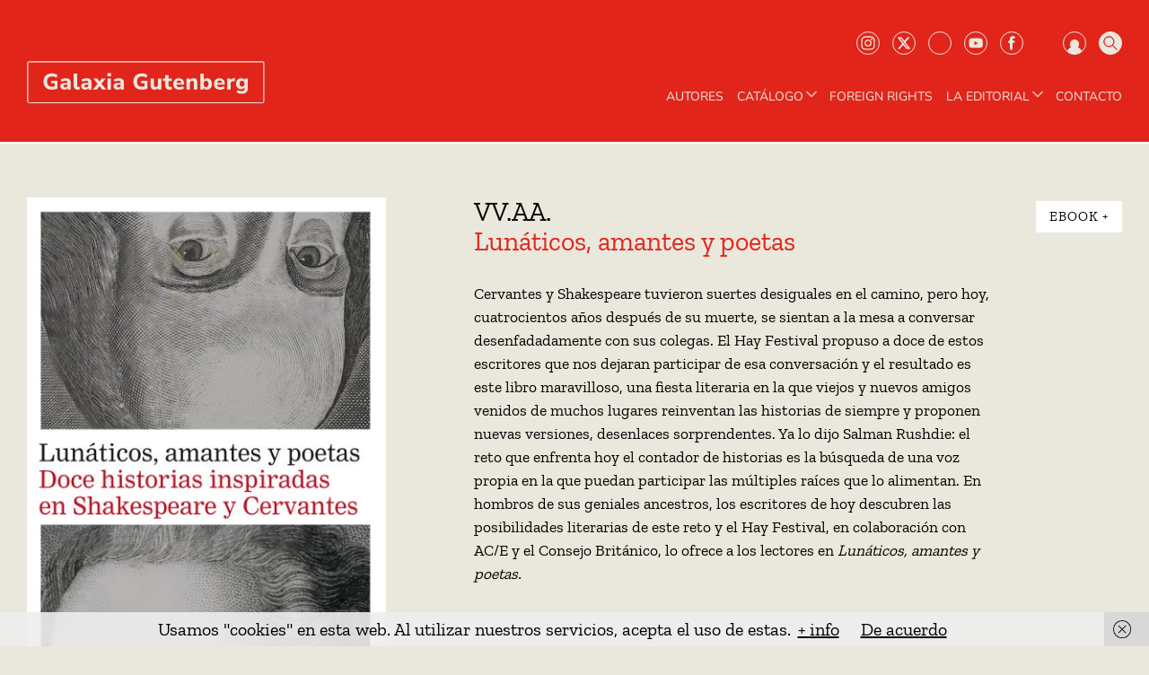

--- FILE ---
content_type: text/html; charset=UTF-8
request_url: https://www.galaxiagutenberg.com/producto/lunaticos-amantes-y-poetas/
body_size: 161854
content:
<!doctype html>
<html lang="es">
<head>
<meta charset="UTF-8">
<meta name="viewport" content="width=device-width, initial-scale=1">
<link rel="profile" href="http://gmpg.org/xfn/11">
<link rel="pingback" href="https://www.galaxiagutenberg.com/xmlrpc.php">
<title>Lunáticos, amantes y poetas &#8211; Galaxia Gutenberg</title>
<meta name='robots' content='max-image-preview:large' />
<link rel='dns-prefetch' href='//fonts.googleapis.com' />
<link rel='dns-prefetch' href='//s.w.org' />
<link rel="alternate" type="application/rss+xml" title="Galaxia Gutenberg &raquo; Feed" href="https://www.galaxiagutenberg.com/feed/" />
<script>
window._wpemojiSettings = {"baseUrl":"https:\/\/s.w.org\/images\/core\/emoji\/14.0.0\/72x72\/","ext":".png","svgUrl":"https:\/\/s.w.org\/images\/core\/emoji\/14.0.0\/svg\/","svgExt":".svg","source":{"concatemoji":"https:\/\/www.galaxiagutenberg.com\/wp-includes\/js\/wp-emoji-release.min.js?ver=6.0.11"}};
/*! This file is auto-generated */
!function(e,a,t){var n,r,o,i=a.createElement("canvas"),p=i.getContext&&i.getContext("2d");function s(e,t){var a=String.fromCharCode,e=(p.clearRect(0,0,i.width,i.height),p.fillText(a.apply(this,e),0,0),i.toDataURL());return p.clearRect(0,0,i.width,i.height),p.fillText(a.apply(this,t),0,0),e===i.toDataURL()}function c(e){var t=a.createElement("script");t.src=e,t.defer=t.type="text/javascript",a.getElementsByTagName("head")[0].appendChild(t)}for(o=Array("flag","emoji"),t.supports={everything:!0,everythingExceptFlag:!0},r=0;r<o.length;r++)t.supports[o[r]]=function(e){if(!p||!p.fillText)return!1;switch(p.textBaseline="top",p.font="600 32px Arial",e){case"flag":return s([127987,65039,8205,9895,65039],[127987,65039,8203,9895,65039])?!1:!s([55356,56826,55356,56819],[55356,56826,8203,55356,56819])&&!s([55356,57332,56128,56423,56128,56418,56128,56421,56128,56430,56128,56423,56128,56447],[55356,57332,8203,56128,56423,8203,56128,56418,8203,56128,56421,8203,56128,56430,8203,56128,56423,8203,56128,56447]);case"emoji":return!s([129777,127995,8205,129778,127999],[129777,127995,8203,129778,127999])}return!1}(o[r]),t.supports.everything=t.supports.everything&&t.supports[o[r]],"flag"!==o[r]&&(t.supports.everythingExceptFlag=t.supports.everythingExceptFlag&&t.supports[o[r]]);t.supports.everythingExceptFlag=t.supports.everythingExceptFlag&&!t.supports.flag,t.DOMReady=!1,t.readyCallback=function(){t.DOMReady=!0},t.supports.everything||(n=function(){t.readyCallback()},a.addEventListener?(a.addEventListener("DOMContentLoaded",n,!1),e.addEventListener("load",n,!1)):(e.attachEvent("onload",n),a.attachEvent("onreadystatechange",function(){"complete"===a.readyState&&t.readyCallback()})),(e=t.source||{}).concatemoji?c(e.concatemoji):e.wpemoji&&e.twemoji&&(c(e.twemoji),c(e.wpemoji)))}(window,document,window._wpemojiSettings);
</script>
<style>
img.wp-smiley,
img.emoji {
	display: inline !important;
	border: none !important;
	box-shadow: none !important;
	height: 1em !important;
	width: 1em !important;
	margin: 0 0.07em !important;
	vertical-align: -0.1em !important;
	background: none !important;
	padding: 0 !important;
}
</style>
	<link rel='stylesheet' id='wp-block-library-css'  href='https://www.galaxiagutenberg.com/wp-content/plugins/gutenberg/build/block-library/style.css?ver=15.5.1' media='all' />
<link rel='stylesheet' id='wp-block-library-theme-css'  href='https://www.galaxiagutenberg.com/wp-content/plugins/gutenberg/build/block-library/theme.css?ver=15.5.1' media='all' />
<link rel='stylesheet' id='eedee-gutenslider-init-css'  href='https://www.galaxiagutenberg.com/wp-content/plugins/gutenslider/build/gutenslider-init.css?ver=1704705236' media='all' />
<style id='wppb-content-restriction-start-style-inline-css'>


</style>
<style id='wppb-content-restriction-end-style-inline-css'>


</style>
<link rel='stylesheet' id='wc-blocks-vendors-style-css'  href='https://www.galaxiagutenberg.com/wp-content/plugins/woo-gutenberg-products-block/build/wc-blocks-vendors-style.css?ver=8.7.2' media='all' />
<link rel='stylesheet' id='wc-blocks-style-css'  href='https://www.galaxiagutenberg.com/wp-content/plugins/woo-gutenberg-products-block/build/wc-blocks-style.css?ver=8.7.2' media='all' />
<link rel='stylesheet' id='storefront-gutenberg-blocks-css'  href='https://www.galaxiagutenberg.com/wp-content/themes/storefront/assets/css/base/gutenberg-blocks.css?ver=4.6.0' media='all' />
<style id='storefront-gutenberg-blocks-inline-css'>

				.wp-block-button__link:not(.has-text-color) {
					color: #333333;
				}

				.wp-block-button__link:not(.has-text-color):hover,
				.wp-block-button__link:not(.has-text-color):focus,
				.wp-block-button__link:not(.has-text-color):active {
					color: #333333;
				}

				.wp-block-button__link:not(.has-background) {
					background-color: #eeeeee;
				}

				.wp-block-button__link:not(.has-background):hover,
				.wp-block-button__link:not(.has-background):focus,
				.wp-block-button__link:not(.has-background):active {
					border-color: #d5d5d5;
					background-color: #d5d5d5;
				}

				.wc-block-grid__products .wc-block-grid__product .wp-block-button__link {
					background-color: #eeeeee;
					border-color: #eeeeee;
					color: #333333;
				}

				.wp-block-quote footer,
				.wp-block-quote cite,
				.wp-block-quote__citation {
					color: #6d6d6d;
				}

				.wp-block-pullquote cite,
				.wp-block-pullquote footer,
				.wp-block-pullquote__citation {
					color: #6d6d6d;
				}

				.wp-block-image figcaption {
					color: #6d6d6d;
				}

				.wp-block-separator.is-style-dots::before {
					color: #333333;
				}

				.wp-block-file a.wp-block-file__button {
					color: #333333;
					background-color: #eeeeee;
					border-color: #eeeeee;
				}

				.wp-block-file a.wp-block-file__button:hover,
				.wp-block-file a.wp-block-file__button:focus,
				.wp-block-file a.wp-block-file__button:active {
					color: #333333;
					background-color: #d5d5d5;
				}

				.wp-block-code,
				.wp-block-preformatted pre {
					color: #6d6d6d;
				}

				.wp-block-table:not( .has-background ):not( .is-style-stripes ) tbody tr:nth-child(2n) td {
					background-color: #e8e5da;
				}

				.wp-block-cover .wp-block-cover__inner-container h1:not(.has-text-color),
				.wp-block-cover .wp-block-cover__inner-container h2:not(.has-text-color),
				.wp-block-cover .wp-block-cover__inner-container h3:not(.has-text-color),
				.wp-block-cover .wp-block-cover__inner-container h4:not(.has-text-color),
				.wp-block-cover .wp-block-cover__inner-container h5:not(.has-text-color),
				.wp-block-cover .wp-block-cover__inner-container h6:not(.has-text-color) {
					color: #000000;
				}

				.wc-block-components-price-slider__range-input-progress,
				.rtl .wc-block-components-price-slider__range-input-progress {
					--range-color: #7f54b3;
				}

				/* Target only IE11 */
				@media all and (-ms-high-contrast: none), (-ms-high-contrast: active) {
					.wc-block-components-price-slider__range-input-progress {
						background: #7f54b3;
					}
				}

				.wc-block-components-button:not(.is-link) {
					background-color: #333333;
					color: #ffffff;
				}

				.wc-block-components-button:not(.is-link):hover,
				.wc-block-components-button:not(.is-link):focus,
				.wc-block-components-button:not(.is-link):active {
					background-color: #1a1a1a;
					color: #ffffff;
				}

				.wc-block-components-button:not(.is-link):disabled {
					background-color: #333333;
					color: #ffffff;
				}

				.wc-block-cart__submit-container {
					background-color: #eae7dc;
				}

				.wc-block-cart__submit-container::before {
					color: rgba(199,196,185,0.5);
				}

				.wc-block-components-order-summary-item__quantity {
					background-color: #eae7dc;
					border-color: #6d6d6d;
					box-shadow: 0 0 0 2px #eae7dc;
					color: #6d6d6d;
				}
			
</style>
<style id='global-styles-inline-css'>
body{--wp--preset--color--black: #000000;--wp--preset--color--cyan-bluish-gray: #abb8c3;--wp--preset--color--white: #ffffff;--wp--preset--color--pale-pink: #f78da7;--wp--preset--color--vivid-red: #cf2e2e;--wp--preset--color--luminous-vivid-orange: #ff6900;--wp--preset--color--luminous-vivid-amber: #fcb900;--wp--preset--color--light-green-cyan: #7bdcb5;--wp--preset--color--vivid-green-cyan: #00d084;--wp--preset--color--pale-cyan-blue: #8ed1fc;--wp--preset--color--vivid-cyan-blue: #0693e3;--wp--preset--color--vivid-purple: #9b51e0;--wp--preset--color--primari: #e1251b;--wp--preset--color--secondari: #eae7dc;--wp--preset--color--grey-light: #DDDDDD;--wp--preset--color--grey: #848378;--wp--preset--gradient--vivid-cyan-blue-to-vivid-purple: linear-gradient(135deg,rgba(6,147,227,1) 0%,rgb(155,81,224) 100%);--wp--preset--gradient--light-green-cyan-to-vivid-green-cyan: linear-gradient(135deg,rgb(122,220,180) 0%,rgb(0,208,130) 100%);--wp--preset--gradient--luminous-vivid-amber-to-luminous-vivid-orange: linear-gradient(135deg,rgba(252,185,0,1) 0%,rgba(255,105,0,1) 100%);--wp--preset--gradient--luminous-vivid-orange-to-vivid-red: linear-gradient(135deg,rgba(255,105,0,1) 0%,rgb(207,46,46) 100%);--wp--preset--gradient--very-light-gray-to-cyan-bluish-gray: linear-gradient(135deg,rgb(238,238,238) 0%,rgb(169,184,195) 100%);--wp--preset--gradient--cool-to-warm-spectrum: linear-gradient(135deg,rgb(74,234,220) 0%,rgb(151,120,209) 20%,rgb(207,42,186) 40%,rgb(238,44,130) 60%,rgb(251,105,98) 80%,rgb(254,248,76) 100%);--wp--preset--gradient--blush-light-purple: linear-gradient(135deg,rgb(255,206,236) 0%,rgb(152,150,240) 100%);--wp--preset--gradient--blush-bordeaux: linear-gradient(135deg,rgb(254,205,165) 0%,rgb(254,45,45) 50%,rgb(107,0,62) 100%);--wp--preset--gradient--luminous-dusk: linear-gradient(135deg,rgb(255,203,112) 0%,rgb(199,81,192) 50%,rgb(65,88,208) 100%);--wp--preset--gradient--pale-ocean: linear-gradient(135deg,rgb(255,245,203) 0%,rgb(182,227,212) 50%,rgb(51,167,181) 100%);--wp--preset--gradient--electric-grass: linear-gradient(135deg,rgb(202,248,128) 0%,rgb(113,206,126) 100%);--wp--preset--gradient--midnight: linear-gradient(135deg,rgb(2,3,129) 0%,rgb(40,116,252) 100%);--wp--preset--font-size--small: 14px;--wp--preset--font-size--medium: 23px;--wp--preset--font-size--large: 26px;--wp--preset--font-size--x-large: 42px;--wp--preset--font-size--normal: 16px;--wp--preset--font-size--huge: 37px;--wp--preset--spacing--20: 0.44rem;--wp--preset--spacing--30: 0.67rem;--wp--preset--spacing--40: 1rem;--wp--preset--spacing--50: 1.5rem;--wp--preset--spacing--60: 2.25rem;--wp--preset--spacing--70: 3.38rem;--wp--preset--spacing--80: 5.06rem;--wp--preset--shadow--natural: 6px 6px 9px rgba(0, 0, 0, 0.2);--wp--preset--shadow--deep: 12px 12px 50px rgba(0, 0, 0, 0.4);--wp--preset--shadow--sharp: 6px 6px 0px rgba(0, 0, 0, 0.2);--wp--preset--shadow--outlined: 6px 6px 0px -3px rgba(255, 255, 255, 1), 6px 6px rgba(0, 0, 0, 1);--wp--preset--shadow--crisp: 6px 6px 0px rgba(0, 0, 0, 1);}body .is-layout-flow > *{margin-block-start: 0;margin-block-end: 0;}body .is-layout-flow > * + *{margin-block-start: 24px;margin-block-end: 0;}body .is-layout-constrained > *{margin-block-start: 0;margin-block-end: 0;}body .is-layout-constrained > * + *{margin-block-start: 24px;margin-block-end: 0;}body .is-layout-flex{gap: 24px;}body .is-layout-grid{gap: 24px;}body .is-layout-flow > .alignleft{float: left;margin-inline-start: 0;margin-inline-end: 2em;}body .is-layout-flow > .alignright{float: right;margin-inline-start: 2em;margin-inline-end: 0;}body .is-layout-flow > .aligncenter{margin-left: auto !important;margin-right: auto !important;}body .is-layout-constrained > .alignleft{float: left;margin-inline-start: 0;margin-inline-end: 2em;}body .is-layout-constrained > .alignright{float: right;margin-inline-start: 2em;margin-inline-end: 0;}body .is-layout-constrained > .aligncenter{margin-left: auto !important;margin-right: auto !important;}body .is-layout-constrained > :where(:not(.alignleft):not(.alignright):not(.alignfull)){max-width: var(--wp--style--global--content-size);margin-left: auto !important;margin-right: auto !important;}body .is-layout-constrained > .alignwide{max-width: var(--wp--style--global--wide-size);}body .is-layout-flex{display: flex;}body .is-layout-flex{flex-wrap: wrap;align-items: center;}body .is-layout-flex > *{margin: 0;}body .is-layout-grid{display: grid;}body .is-layout-grid > *{margin: 0;}.has-black-color{color: var(--wp--preset--color--black) !important;}.has-cyan-bluish-gray-color{color: var(--wp--preset--color--cyan-bluish-gray) !important;}.has-white-color{color: var(--wp--preset--color--white) !important;}.has-pale-pink-color{color: var(--wp--preset--color--pale-pink) !important;}.has-vivid-red-color{color: var(--wp--preset--color--vivid-red) !important;}.has-luminous-vivid-orange-color{color: var(--wp--preset--color--luminous-vivid-orange) !important;}.has-luminous-vivid-amber-color{color: var(--wp--preset--color--luminous-vivid-amber) !important;}.has-light-green-cyan-color{color: var(--wp--preset--color--light-green-cyan) !important;}.has-vivid-green-cyan-color{color: var(--wp--preset--color--vivid-green-cyan) !important;}.has-pale-cyan-blue-color{color: var(--wp--preset--color--pale-cyan-blue) !important;}.has-vivid-cyan-blue-color{color: var(--wp--preset--color--vivid-cyan-blue) !important;}.has-vivid-purple-color{color: var(--wp--preset--color--vivid-purple) !important;}.has-black-background-color{background-color: var(--wp--preset--color--black) !important;}.has-cyan-bluish-gray-background-color{background-color: var(--wp--preset--color--cyan-bluish-gray) !important;}.has-white-background-color{background-color: var(--wp--preset--color--white) !important;}.has-pale-pink-background-color{background-color: var(--wp--preset--color--pale-pink) !important;}.has-vivid-red-background-color{background-color: var(--wp--preset--color--vivid-red) !important;}.has-luminous-vivid-orange-background-color{background-color: var(--wp--preset--color--luminous-vivid-orange) !important;}.has-luminous-vivid-amber-background-color{background-color: var(--wp--preset--color--luminous-vivid-amber) !important;}.has-light-green-cyan-background-color{background-color: var(--wp--preset--color--light-green-cyan) !important;}.has-vivid-green-cyan-background-color{background-color: var(--wp--preset--color--vivid-green-cyan) !important;}.has-pale-cyan-blue-background-color{background-color: var(--wp--preset--color--pale-cyan-blue) !important;}.has-vivid-cyan-blue-background-color{background-color: var(--wp--preset--color--vivid-cyan-blue) !important;}.has-vivid-purple-background-color{background-color: var(--wp--preset--color--vivid-purple) !important;}.has-black-border-color{border-color: var(--wp--preset--color--black) !important;}.has-cyan-bluish-gray-border-color{border-color: var(--wp--preset--color--cyan-bluish-gray) !important;}.has-white-border-color{border-color: var(--wp--preset--color--white) !important;}.has-pale-pink-border-color{border-color: var(--wp--preset--color--pale-pink) !important;}.has-vivid-red-border-color{border-color: var(--wp--preset--color--vivid-red) !important;}.has-luminous-vivid-orange-border-color{border-color: var(--wp--preset--color--luminous-vivid-orange) !important;}.has-luminous-vivid-amber-border-color{border-color: var(--wp--preset--color--luminous-vivid-amber) !important;}.has-light-green-cyan-border-color{border-color: var(--wp--preset--color--light-green-cyan) !important;}.has-vivid-green-cyan-border-color{border-color: var(--wp--preset--color--vivid-green-cyan) !important;}.has-pale-cyan-blue-border-color{border-color: var(--wp--preset--color--pale-cyan-blue) !important;}.has-vivid-cyan-blue-border-color{border-color: var(--wp--preset--color--vivid-cyan-blue) !important;}.has-vivid-purple-border-color{border-color: var(--wp--preset--color--vivid-purple) !important;}.has-vivid-cyan-blue-to-vivid-purple-gradient-background{background: var(--wp--preset--gradient--vivid-cyan-blue-to-vivid-purple) !important;}.has-light-green-cyan-to-vivid-green-cyan-gradient-background{background: var(--wp--preset--gradient--light-green-cyan-to-vivid-green-cyan) !important;}.has-luminous-vivid-amber-to-luminous-vivid-orange-gradient-background{background: var(--wp--preset--gradient--luminous-vivid-amber-to-luminous-vivid-orange) !important;}.has-luminous-vivid-orange-to-vivid-red-gradient-background{background: var(--wp--preset--gradient--luminous-vivid-orange-to-vivid-red) !important;}.has-very-light-gray-to-cyan-bluish-gray-gradient-background{background: var(--wp--preset--gradient--very-light-gray-to-cyan-bluish-gray) !important;}.has-cool-to-warm-spectrum-gradient-background{background: var(--wp--preset--gradient--cool-to-warm-spectrum) !important;}.has-blush-light-purple-gradient-background{background: var(--wp--preset--gradient--blush-light-purple) !important;}.has-blush-bordeaux-gradient-background{background: var(--wp--preset--gradient--blush-bordeaux) !important;}.has-luminous-dusk-gradient-background{background: var(--wp--preset--gradient--luminous-dusk) !important;}.has-pale-ocean-gradient-background{background: var(--wp--preset--gradient--pale-ocean) !important;}.has-electric-grass-gradient-background{background: var(--wp--preset--gradient--electric-grass) !important;}.has-midnight-gradient-background{background: var(--wp--preset--gradient--midnight) !important;}.has-small-font-size{font-size: var(--wp--preset--font-size--small) !important;}.has-medium-font-size{font-size: var(--wp--preset--font-size--medium) !important;}.has-large-font-size{font-size: var(--wp--preset--font-size--large) !important;}.has-x-large-font-size{font-size: var(--wp--preset--font-size--x-large) !important;}
.wp-block-pullquote{font-size: 1.5em;line-height: 1.6;}
.wp-block-navigation a:where(:not(.wp-element-button)){color: inherit;}
</style>
<link rel='stylesheet' id='classic-theme-styles-css'  href='https://www.galaxiagutenberg.com/wp-content/plugins/gutenberg/build/block-library/classic.css?ver=1' media='all' />
<link rel='stylesheet' id='related_products_style-css'  href='https://www.galaxiagutenberg.com/wp-content/plugins/related-products-manager-woocommerce/includes/css/related-products.css?ver=1.0' media='all' />
<style id='woocommerce-inline-inline-css'>
.woocommerce form .form-row .required { visibility: visible; }
</style>
<link rel='stylesheet' id='afiliados-styles-css'  href='https://www.galaxiagutenberg.com/wp-content/plugins/afiliados/includes/css/style-afiliados.css?ver=6.0.11' media='all' />
<link rel='stylesheet' id='wps-storefront-css'  href='https://www.galaxiagutenberg.com/wp-content/plugins/woocommerce-product-search/css/storefront.min.css?ver=3.7.0' media='all' />
<link rel='stylesheet' id='wppb_pbpl_css-css'  href='https://www.galaxiagutenberg.com/wp-content/plugins/profile-builder/assets/css/placeholder-labels.css?ver=6.0.11' media='all' />
<link rel='stylesheet' id='admin-css'  href='https://www.galaxiagutenberg.com/wp-content/themes/storefront-child-theme-master/admin-styles.css?ver=6.0.11' media='all' />
<link rel='stylesheet' id='owl-css-css'  href='https://www.galaxiagutenberg.com/wp-content/themes/storefront-child-theme-master/assets/css/owl.carousel.min.css?ver=6.0.11' media='all' />
<link rel='stylesheet' id='owl-theme-css'  href='https://www.galaxiagutenberg.com/wp-content/themes/storefront-child-theme-master/assets/css/owl.theme.default.min.css?ver=6.0.11' media='all' />
<link rel='stylesheet' id='storefront-style-css'  href='https://www.galaxiagutenberg.com/wp-content/themes/storefront/style.css?ver=4.6.0' media='all' />
<style id='storefront-style-inline-css'>

			.main-navigation ul li a,
			.site-title a,
			ul.menu li a,
			.site-branding h1 a,
			button.menu-toggle,
			button.menu-toggle:hover,
			.handheld-navigation .dropdown-toggle {
				color: #333333;
			}

			button.menu-toggle,
			button.menu-toggle:hover {
				border-color: #333333;
			}

			.main-navigation ul li a:hover,
			.main-navigation ul li:hover > a,
			.site-title a:hover,
			.site-header ul.menu li.current-menu-item > a {
				color: #747474;
			}

			table:not( .has-background ) th {
				background-color: #e3e0d5;
			}

			table:not( .has-background ) tbody td {
				background-color: #e8e5da;
			}

			table:not( .has-background ) tbody tr:nth-child(2n) td,
			fieldset,
			fieldset legend {
				background-color: #e6e3d8;
			}

			.site-header,
			.secondary-navigation ul ul,
			.main-navigation ul.menu > li.menu-item-has-children:after,
			.secondary-navigation ul.menu ul,
			.storefront-handheld-footer-bar,
			.storefront-handheld-footer-bar ul li > a,
			.storefront-handheld-footer-bar ul li.search .site-search,
			button.menu-toggle,
			button.menu-toggle:hover {
				background-color: #ffffff;
			}

			p.site-description,
			.site-header,
			.storefront-handheld-footer-bar {
				color: #404040;
			}

			button.menu-toggle:after,
			button.menu-toggle:before,
			button.menu-toggle span:before {
				background-color: #333333;
			}

			h1, h2, h3, h4, h5, h6, .wc-block-grid__product-title {
				color: #333333;
			}

			.widget h1 {
				border-bottom-color: #333333;
			}

			body,
			.secondary-navigation a {
				color: #6d6d6d;
			}

			.widget-area .widget a,
			.hentry .entry-header .posted-on a,
			.hentry .entry-header .post-author a,
			.hentry .entry-header .post-comments a,
			.hentry .entry-header .byline a {
				color: #727272;
			}

			a {
				color: #7f54b3;
			}

			a:focus,
			button:focus,
			.button.alt:focus,
			input:focus,
			textarea:focus,
			input[type="button"]:focus,
			input[type="reset"]:focus,
			input[type="submit"]:focus,
			input[type="email"]:focus,
			input[type="tel"]:focus,
			input[type="url"]:focus,
			input[type="password"]:focus,
			input[type="search"]:focus {
				outline-color: #7f54b3;
			}

			button, input[type="button"], input[type="reset"], input[type="submit"], .button, .widget a.button {
				background-color: #eeeeee;
				border-color: #eeeeee;
				color: #333333;
			}

			button:hover, input[type="button"]:hover, input[type="reset"]:hover, input[type="submit"]:hover, .button:hover, .widget a.button:hover {
				background-color: #d5d5d5;
				border-color: #d5d5d5;
				color: #333333;
			}

			button.alt, input[type="button"].alt, input[type="reset"].alt, input[type="submit"].alt, .button.alt, .widget-area .widget a.button.alt {
				background-color: #333333;
				border-color: #333333;
				color: #ffffff;
			}

			button.alt:hover, input[type="button"].alt:hover, input[type="reset"].alt:hover, input[type="submit"].alt:hover, .button.alt:hover, .widget-area .widget a.button.alt:hover {
				background-color: #1a1a1a;
				border-color: #1a1a1a;
				color: #ffffff;
			}

			.pagination .page-numbers li .page-numbers.current {
				background-color: #d1cec3;
				color: #636363;
			}

			#comments .comment-list .comment-content .comment-text {
				background-color: #e3e0d5;
			}

			.site-footer {
				background-color: #f0f0f0;
				color: #6d6d6d;
			}

			.site-footer a:not(.button):not(.components-button) {
				color: #333333;
			}

			.site-footer .storefront-handheld-footer-bar a:not(.button):not(.components-button) {
				color: #333333;
			}

			.site-footer h1, .site-footer h2, .site-footer h3, .site-footer h4, .site-footer h5, .site-footer h6, .site-footer .widget .widget-title, .site-footer .widget .widgettitle {
				color: #333333;
			}

			.page-template-template-homepage.has-post-thumbnail .type-page.has-post-thumbnail .entry-title {
				color: #000000;
			}

			.page-template-template-homepage.has-post-thumbnail .type-page.has-post-thumbnail .entry-content {
				color: #000000;
			}

			@media screen and ( min-width: 768px ) {
				.secondary-navigation ul.menu a:hover {
					color: #595959;
				}

				.secondary-navigation ul.menu a {
					color: #404040;
				}

				.main-navigation ul.menu ul.sub-menu,
				.main-navigation ul.nav-menu ul.children {
					background-color: #f0f0f0;
				}

				.site-header {
					border-bottom-color: #f0f0f0;
				}
			}
</style>
<link rel='stylesheet' id='storefront-icons-css'  href='https://www.galaxiagutenberg.com/wp-content/themes/storefront/assets/css/base/icons.css?ver=4.6.0' media='all' />
<link rel='stylesheet' id='storefront-fonts-css'  href='https://fonts.googleapis.com/css?family=Source+Sans+Pro%3A400%2C300%2C300italic%2C400italic%2C600%2C700%2C900&#038;subset=latin%2Clatin-ext&#038;ver=4.6.0' media='all' />
<link rel='stylesheet' id='storefront-woocommerce-style-css'  href='https://www.galaxiagutenberg.com/wp-content/themes/storefront/assets/css/woocommerce/woocommerce.css?ver=4.6.0' media='all' />
<style id='storefront-woocommerce-style-inline-css'>
@font-face {
				font-family: star;
				src: url(https://www.galaxiagutenberg.com/wp-content/plugins/woocommerce/assets/fonts/star.eot);
				src:
					url(https://www.galaxiagutenberg.com/wp-content/plugins/woocommerce/assets/fonts/star.eot?#iefix) format("embedded-opentype"),
					url(https://www.galaxiagutenberg.com/wp-content/plugins/woocommerce/assets/fonts/star.woff) format("woff"),
					url(https://www.galaxiagutenberg.com/wp-content/plugins/woocommerce/assets/fonts/star.ttf) format("truetype"),
					url(https://www.galaxiagutenberg.com/wp-content/plugins/woocommerce/assets/fonts/star.svg#star) format("svg");
				font-weight: 400;
				font-style: normal;
			}
			@font-face {
				font-family: WooCommerce;
				src: url(https://www.galaxiagutenberg.com/wp-content/plugins/woocommerce/assets/fonts/WooCommerce.eot);
				src:
					url(https://www.galaxiagutenberg.com/wp-content/plugins/woocommerce/assets/fonts/WooCommerce.eot?#iefix) format("embedded-opentype"),
					url(https://www.galaxiagutenberg.com/wp-content/plugins/woocommerce/assets/fonts/WooCommerce.woff) format("woff"),
					url(https://www.galaxiagutenberg.com/wp-content/plugins/woocommerce/assets/fonts/WooCommerce.ttf) format("truetype"),
					url(https://www.galaxiagutenberg.com/wp-content/plugins/woocommerce/assets/fonts/WooCommerce.svg#WooCommerce) format("svg");
				font-weight: 400;
				font-style: normal;
			}

			a.cart-contents,
			.site-header-cart .widget_shopping_cart a {
				color: #333333;
			}

			a.cart-contents:hover,
			.site-header-cart .widget_shopping_cart a:hover,
			.site-header-cart:hover > li > a {
				color: #747474;
			}

			table.cart td.product-remove,
			table.cart td.actions {
				border-top-color: #eae7dc;
			}

			.storefront-handheld-footer-bar ul li.cart .count {
				background-color: #333333;
				color: #ffffff;
				border-color: #ffffff;
			}

			.woocommerce-tabs ul.tabs li.active a,
			ul.products li.product .price,
			.onsale,
			.wc-block-grid__product-onsale,
			.widget_search form:before,
			.widget_product_search form:before {
				color: #6d6d6d;
			}

			.woocommerce-breadcrumb a,
			a.woocommerce-review-link,
			.product_meta a {
				color: #727272;
			}

			.wc-block-grid__product-onsale,
			.onsale {
				border-color: #6d6d6d;
			}

			.star-rating span:before,
			.quantity .plus, .quantity .minus,
			p.stars a:hover:after,
			p.stars a:after,
			.star-rating span:before,
			#payment .payment_methods li input[type=radio]:first-child:checked+label:before {
				color: #7f54b3;
			}

			.widget_price_filter .ui-slider .ui-slider-range,
			.widget_price_filter .ui-slider .ui-slider-handle {
				background-color: #7f54b3;
			}

			.order_details {
				background-color: #e3e0d5;
			}

			.order_details > li {
				border-bottom: 1px dotted #cecbc0;
			}

			.order_details:before,
			.order_details:after {
				background: -webkit-linear-gradient(transparent 0,transparent 0),-webkit-linear-gradient(135deg,#e3e0d5 33.33%,transparent 33.33%),-webkit-linear-gradient(45deg,#e3e0d5 33.33%,transparent 33.33%)
			}

			#order_review {
				background-color: #eae7dc;
			}

			#payment .payment_methods > li .payment_box,
			#payment .place-order {
				background-color: #e5e2d7;
			}

			#payment .payment_methods > li:not(.woocommerce-notice) {
				background-color: #e0ddd2;
			}

			#payment .payment_methods > li:not(.woocommerce-notice):hover {
				background-color: #dbd8cd;
			}

			.woocommerce-pagination .page-numbers li .page-numbers.current {
				background-color: #d1cec3;
				color: #636363;
			}

			.wc-block-grid__product-onsale,
			.onsale,
			.woocommerce-pagination .page-numbers li .page-numbers:not(.current) {
				color: #6d6d6d;
			}

			p.stars a:before,
			p.stars a:hover~a:before,
			p.stars.selected a.active~a:before {
				color: #6d6d6d;
			}

			p.stars.selected a.active:before,
			p.stars:hover a:before,
			p.stars.selected a:not(.active):before,
			p.stars.selected a.active:before {
				color: #7f54b3;
			}

			.single-product div.product .woocommerce-product-gallery .woocommerce-product-gallery__trigger {
				background-color: #eeeeee;
				color: #333333;
			}

			.single-product div.product .woocommerce-product-gallery .woocommerce-product-gallery__trigger:hover {
				background-color: #d5d5d5;
				border-color: #d5d5d5;
				color: #333333;
			}

			.button.added_to_cart:focus,
			.button.wc-forward:focus {
				outline-color: #7f54b3;
			}

			.added_to_cart,
			.site-header-cart .widget_shopping_cart a.button,
			.wc-block-grid__products .wc-block-grid__product .wp-block-button__link {
				background-color: #eeeeee;
				border-color: #eeeeee;
				color: #333333;
			}

			.added_to_cart:hover,
			.site-header-cart .widget_shopping_cart a.button:hover,
			.wc-block-grid__products .wc-block-grid__product .wp-block-button__link:hover {
				background-color: #d5d5d5;
				border-color: #d5d5d5;
				color: #333333;
			}

			.added_to_cart.alt, .added_to_cart, .widget a.button.checkout {
				background-color: #333333;
				border-color: #333333;
				color: #ffffff;
			}

			.added_to_cart.alt:hover, .added_to_cart:hover, .widget a.button.checkout:hover {
				background-color: #1a1a1a;
				border-color: #1a1a1a;
				color: #ffffff;
			}

			.button.loading {
				color: #eeeeee;
			}

			.button.loading:hover {
				background-color: #eeeeee;
			}

			.button.loading:after {
				color: #333333;
			}

			@media screen and ( min-width: 768px ) {
				.site-header-cart .widget_shopping_cart,
				.site-header .product_list_widget li .quantity {
					color: #404040;
				}

				.site-header-cart .widget_shopping_cart .buttons,
				.site-header-cart .widget_shopping_cart .total {
					background-color: #f5f5f5;
				}

				.site-header-cart .widget_shopping_cart {
					background-color: #f0f0f0;
				}
			}
				.storefront-product-pagination a {
					color: #6d6d6d;
					background-color: #eae7dc;
				}
				.storefront-sticky-add-to-cart {
					color: #6d6d6d;
					background-color: #eae7dc;
				}

				.storefront-sticky-add-to-cart a:not(.button) {
					color: #333333;
				}
</style>
<link rel='stylesheet' id='storefront-child-style-css'  href='https://www.galaxiagutenberg.com/wp-content/themes/storefront-child-theme-master/style.css?ver=1.0.0' media='all' />
<link rel='stylesheet' id='wppb_stylesheet-css'  href='https://www.galaxiagutenberg.com/wp-content/plugins/profile-builder/assets/css/style-front-end.css?ver=3.12.2' media='all' />
<script src='https://www.galaxiagutenberg.com/wp-includes/js/jquery/jquery.min.js?ver=3.6.0' id='jquery-core-js'></script>
<script src='https://www.galaxiagutenberg.com/wp-includes/js/jquery/jquery-migrate.min.js?ver=3.3.2' id='jquery-migrate-js'></script>
<script src='https://www.galaxiagutenberg.com/wp-content/plugins/afiliados/includes/js/afiliados.js?ver=6.0.11' id='afiliados-js-js'></script>
<script src='https://www.galaxiagutenberg.com/wp-content/plugins/afiliados/includes/js/axios.min.js?ver=6.0.11' id='axios-js'></script>
<script src='https://www.galaxiagutenberg.com/wp-content/plugins/profile-builder/assets/js/placeholder-labels.js?ver=6.0.11' id='wppb_pbpl_init-js'></script>
<script src='https://www.galaxiagutenberg.com/wp-content/themes/storefront-child-theme-master/assets/js/owl.carousel.js?ver=6.0.11' id='owl-carrousell-js'></script>
<script src='https://www.galaxiagutenberg.com/wp-content/themes/storefront-child-theme-master/assets/js/scripts.js?ver=6.0.11' id='scripts-js'></script>
<link rel="https://api.w.org/" href="https://www.galaxiagutenberg.com/wp-json/" /><link rel="alternate" type="application/json" href="https://www.galaxiagutenberg.com/wp-json/wp/v2/product/23974" /><link rel="EditURI" type="application/rsd+xml" title="RSD" href="https://www.galaxiagutenberg.com/xmlrpc.php?rsd" />
<link rel="wlwmanifest" type="application/wlwmanifest+xml" href="https://www.galaxiagutenberg.com/wp-includes/wlwmanifest.xml" /> 
<meta name="generator" content="WordPress 6.0.11" />
<meta name="generator" content="WooCommerce 7.0.0" />
<link rel="canonical" href="https://www.galaxiagutenberg.com/producto/lunaticos-amantes-y-poetas/" />
<link rel='shortlink' href='https://www.galaxiagutenberg.com/?p=23974' />
<link rel="alternate" type="application/json+oembed" href="https://www.galaxiagutenberg.com/wp-json/oembed/1.0/embed?url=https%3A%2F%2Fwww.galaxiagutenberg.com%2Fproducto%2Flunaticos-amantes-y-poetas%2F" />
<link rel="alternate" type="text/xml+oembed" href="https://www.galaxiagutenberg.com/wp-json/oembed/1.0/embed?url=https%3A%2F%2Fwww.galaxiagutenberg.com%2Fproducto%2Flunaticos-amantes-y-poetas%2F&#038;format=xml" />
<style type="text/css"> .woocommerce-tabs .panel {width: 100% !important; } </style>
<!-- Head & Footer Code: Site-wide HEAD section start (product) -->
<script type="text/javascript">
(function(){
var btrid = ("; " + document.cookie).split("; _btrid=").pop().split(";").shift();
var ref = encodeURIComponent(window.location.href);
var dscript = document.createElement("script");
dscript.async = true;
dscript.src = "https://dmp.citiservi.es/pxtrack.js?mode=2&sid=10182&bt=" + btrid + "&ref=" + ref;
document.head.appendChild(dscript);
})();
</script>
<!-- Head & Footer Code: Site-wide HEAD section end (product) -->
	<noscript><style>.woocommerce-product-gallery{ opacity: 1 !important; }</style></noscript>
	<style id="custom-background-css">
body.custom-background { background-color: #eae7dc; }
</style>
	<link rel="icon" href="https://www.galaxiagutenberg.com/wp-content/uploads/2022/05/cropped-ico-galaxia-gutenberg-32x32.png" sizes="32x32" />
<link rel="icon" href="https://www.galaxiagutenberg.com/wp-content/uploads/2022/05/cropped-ico-galaxia-gutenberg-192x192.png" sizes="192x192" />
<link rel="apple-touch-icon" href="https://www.galaxiagutenberg.com/wp-content/uploads/2022/05/cropped-ico-galaxia-gutenberg-180x180.png" />
<meta name="msapplication-TileImage" content="https://www.galaxiagutenberg.com/wp-content/uploads/2022/05/cropped-ico-galaxia-gutenberg-270x270.png" />
		<style id="wp-custom-css">
			.site-header {
	background-image:none !important;
}

li.la-editorial ul.sub-menu {
	background-image:url('https://www.galaxiagutenberg.com/wp-content/uploads/2023/10/bkg-submenu.png') !important;
  border: 0px solid lime;
	min-height:14rem !important;
	margin-top:0.5rem !important;
}

.single-product .main-navigation .primary-navigation ul.menu li.active > ul.sub-menu {
	background-color: #eae7dc;
}

.mh-social-icons li a[href*="bsky.app"] .fa-mh-social:before { content: '\e671'; }		</style>
		</head>
<!-- TradeDoubler site verification 3264187 -->

<body class="product-template-default single single-product postid-23974 custom-background wp-custom-logo wp-embed-responsive theme-storefront woocommerce woocommerce-page woocommerce-no-js storefront-full-width-content storefront-secondary-navigation storefront-align-wide right-sidebar woocommerce-active">
<div id="page" class="hfeed site">
		<header id="masthead" class="site-header" role="banner" style="">
		<div class="col-full">		<a class="skip-link screen-reader-text" href="#site-navigation">Ir a la navegación</a>
		<a class="skip-link screen-reader-text" href="#content">Ir al contenido</a>
				<div class="site-branding">
			<a href="https://www.galaxiagutenberg.com/" class="custom-logo-link" rel="home"><img width="318" height="57" src="https://www.galaxiagutenberg.com/wp-content/uploads/2022/03/GALAXIA-GUTEMBERG.svg" class="custom-logo" alt="Galaxia Gutenberg" /></a>		</div>
					<nav class="secondary-navigation" role="navigation" aria-label="Navegación secundaria">
				<div class="menu-social-container"><ul id="menu-social" class="menu"><li id="menu-item-19969" class="instagram menu-item menu-item-type-custom menu-item-object-custom menu-item-19969"><a target="_blank" rel="noopener" href="https://www.instagram.com/galaxia_gutenberg">Instagram</a></li>
<li id="menu-item-19970" class="twitter menu-item menu-item-type-custom menu-item-object-custom menu-item-19970"><a target="_blank" rel="noopener" href="https://twitter.com/G_Gutenberg?">Twiter</a></li>
<li id="menu-item-28942" class="menu-item menu-item-type-custom menu-item-object-custom menu-item-28942"><a href="https://bsky.app/profile/galaxiagutenberg.bsky.social">Bluesky</a></li>
<li id="menu-item-19971" class="youtube menu-item menu-item-type-custom menu-item-object-custom menu-item-19971"><a target="_blank" rel="noopener" href="https://www.youtube.com/channel/UCScUq8vyDBftR0In7Ty2ytQ/featured">Youtube</a></li>
<li id="menu-item-19972" class="facebook menu-item menu-item-type-custom menu-item-object-custom menu-item-19972"><a target="_blank" rel="noopener" href="https://www.facebook.com/galaxiagutenbergedit/">Facebook</a></li>
<li id="menu-item-20414" class="usuarios menu-item menu-item-type-post_type menu-item-object-page menu-item-20414"><a href="https://www.galaxiagutenberg.com/log-in/">Iniciar sesión</a></li>
<li id="menu-item-20194" class="buscar menu-item menu-item-type-post_type menu-item-object-page menu-item-20194"><a href="https://www.galaxiagutenberg.com/buscador/">Buscar</a></li>
</ul></div>			</nav><!-- #site-navigation -->
			</div><div class="storefront-primary-navigation"><div class="col-full">
        <a id="burguer">
            <span></span>
            <span></span>
            <span></span>
        </a> 
		<nav id="site-navigation" class="main-navigation" role="navigation" aria-label="Navegación principal">
			<div class="primary-navigation"><ul id="menu-menu" class="menu"><li id="menu-item-25396" class="menu-item menu-item-type-taxonomy menu-item-object-abecedario menu-item-25396"><a href="https://www.galaxiagutenberg.com/abecedario/a/">AUTORES</a></li>
<li id="menu-item-18309" class="columnas menu-item menu-item-type-post_type menu-item-object-page menu-item-has-children current_page_parent menu-item-18309"><a href="https://www.galaxiagutenberg.com/tienda/">CATÁLOGO</a>
<ul class="sub-menu">
	<li id="menu-item-25163" class="menu-item menu-item-type-taxonomy menu-item-object-product_cat current-product-ancestor menu-item-has-children menu-item-25163"><a href="https://www.galaxiagutenberg.com/categoria-producto/colecciones/">COLECCIONES</a>
	<ul class="sub-menu">
		<li id="menu-item-25164" class="menu-item menu-item-type-taxonomy menu-item-object-product_cat menu-item-25164"><a href="https://www.galaxiagutenberg.com/categoria-producto/colecciones/biografias-y-memorias/">Biografías y Memorias</a></li>
		<li id="menu-item-25165" class="menu-item menu-item-type-taxonomy menu-item-object-product_cat menu-item-25165"><a href="https://www.galaxiagutenberg.com/categoria-producto/colecciones/ensayo/">Ensayo</a></li>
		<li id="menu-item-25166" class="menu-item menu-item-type-taxonomy menu-item-object-product_cat menu-item-25166"><a href="https://www.galaxiagutenberg.com/categoria-producto/colecciones/ilustrados/">Ilustrados</a></li>
		<li id="menu-item-25167" class="menu-item menu-item-type-taxonomy menu-item-object-product_cat current-product-ancestor current-menu-parent current-product-parent menu-item-25167"><a href="https://www.galaxiagutenberg.com/categoria-producto/colecciones/narrativa/">Narrativa</a></li>
		<li id="menu-item-25168" class="menu-item menu-item-type-taxonomy menu-item-object-product_cat menu-item-25168"><a href="https://www.galaxiagutenberg.com/categoria-producto/colecciones/obras-completas/">Obras Completas</a></li>
		<li id="menu-item-25169" class="menu-item menu-item-type-taxonomy menu-item-object-product_cat menu-item-has-children menu-item-25169"><a href="https://www.galaxiagutenberg.com/categoria-producto/colecciones/poesia/">Poesía</a>
		<ul class="sub-menu">
			<li id="menu-item-25171" class="menu-item menu-item-type-taxonomy menu-item-object-product_cat menu-item-25171"><a href="https://www.galaxiagutenberg.com/categoria-producto/colecciones/poesia/serie-mayor/">Serie mayor</a></li>
			<li id="menu-item-25170" class="menu-item menu-item-type-taxonomy menu-item-object-product_cat menu-item-25170"><a href="https://www.galaxiagutenberg.com/categoria-producto/colecciones/poesia/esenciales/">Esenciales</a></li>
		</ul>
</li>
	</ul>
</li>
	<li id="menu-item-25151" class="menu-item menu-item-type-taxonomy menu-item-object-product_cat menu-item-has-children menu-item-25151"><a href="https://www.galaxiagutenberg.com/categoria-producto/llibres-en-catala/">LLIBRES EN CATALÀ</a>
	<ul class="sub-menu">
		<li id="menu-item-25156" class="menu-item menu-item-type-taxonomy menu-item-object-product_cat menu-item-25156"><a href="https://www.galaxiagutenberg.com/categoria-producto/llibres-en-catala/biografias-i-memories-cat/">Biografies i Memòries</a></li>
		<li id="menu-item-25162" class="menu-item menu-item-type-taxonomy menu-item-object-product_cat menu-item-25162"><a href="https://www.galaxiagutenberg.com/categoria-producto/llibres-en-catala/assaig-cat/">Assaig</a></li>
		<li id="menu-item-25158" class="menu-item menu-item-type-taxonomy menu-item-object-product_cat menu-item-25158"><a href="https://www.galaxiagutenberg.com/categoria-producto/llibres-en-catala/iilustrats-cat/">II·lustrats</a></li>
		<li id="menu-item-25159" class="menu-item menu-item-type-taxonomy menu-item-object-product_cat menu-item-25159"><a href="https://www.galaxiagutenberg.com/categoria-producto/llibres-en-catala/narrativa-cat/">Narrativa</a></li>
		<li id="menu-item-25160" class="menu-item menu-item-type-taxonomy menu-item-object-product_cat menu-item-25160"><a href="https://www.galaxiagutenberg.com/categoria-producto/llibres-en-catala/obres-completes-cat/">Obres completes</a></li>
		<li id="menu-item-25157" class="menu-item menu-item-type-taxonomy menu-item-object-product_cat menu-item-25157"><a href="https://www.galaxiagutenberg.com/categoria-producto/llibres-en-catala/poesia-cat/">Poesia</a></li>
	</ul>
</li>
</ul>
</li>
<li id="menu-item-19930" class="menu-item menu-item-type-post_type menu-item-object-page menu-item-19930"><a href="https://www.galaxiagutenberg.com/foreign-rights/">Foreign Rights</a></li>
<li id="menu-item-19945" class="menu-item menu-item-type-custom menu-item-object-custom menu-item-has-children menu-item-19945"><a href="#">LA EDITORIAL</a>
<ul class="sub-menu">
	<li id="menu-item-19895" class="menu-item menu-item-type-post_type menu-item-object-page menu-item-19895"><a href="https://www.galaxiagutenberg.com/trayectoria/">Trayectoria</a></li>
	<li id="menu-item-19934" class="menu-item menu-item-type-post_type menu-item-object-page menu-item-19934"><a href="https://www.galaxiagutenberg.com/equipo/">Equipo</a></li>
	<li id="menu-item-19952" class="menu-item menu-item-type-post_type menu-item-object-page menu-item-19952"><a href="https://www.galaxiagutenberg.com/distribuidores/">Distribuidores</a></li>
	<li id="menu-item-19946" class="la-editorial menu-item menu-item-type-custom menu-item-object-custom menu-item-has-children menu-item-19946"><a>Convocatoria de premios</a>
	<ul class="sub-menu">
		<li id="menu-item-28122" class="menu-item menu-item-type-custom menu-item-object-custom menu-item-28122"><a href="https://premiodianazaforteza.com/">Premio Diana Zaforteza</a></li>
		<li id="menu-item-20519" class="menu-item menu-item-type-custom menu-item-object-custom menu-item-20519"><a href="https://www.galaxiagutenberg.com/producto/convocado-el-i-premio-de-ensayo-eugenio-trias/">Premio de Ensayo Eugenio Trías</a></li>
		<li id="menu-item-20520" class="menu-item menu-item-type-custom menu-item-object-custom menu-item-20520"><a target="_blank" rel="noopener" href="http://barbastro.org/images/2025/Certamen%20Literario%202025/BASES%20PREMIO%20DE%20NOVELA%20CIUDAD%20DE%20BARBASTRO%202025.pdf">Premio Internacional de Novela Ciudad de Barbastro</a></li>
		<li id="menu-item-20521" class="menu-item menu-item-type-custom menu-item-object-custom menu-item-20521"><a target="_blank" rel="noopener" href="https://cultura.malaga.eu/es/actividades-culturales/actividades-literarias/premio-malaga-de-novela/">Premio Málaga de Novela</a></li>
	</ul>
</li>
</ul>
</li>
<li id="menu-item-20377" class="menu-item menu-item-type-post_type menu-item-object-page menu-item-20377"><a href="https://www.galaxiagutenberg.com/contacto/">Contacto</a></li>
</ul></div>		</nav><!-- #site-navigation -->
		</div></div>	</header><!-- #masthead -->
		<div id="content" class="site-content" tabindex="-1">
		<div class="col-full">
		<div class="woocommerce"></div>
			<div id="primary" class="content-area">
			<main id="main" class="site-main" role="main">
		
					
			<div class="woocommerce-notices-wrapper"></div>
<div id="product-23974" class="product type-product post-23974 status-publish first instock product_cat-narrativa has-post-thumbnail sold-individually product-type-simple">
	<div class="product-content">
	
<div class="woocommerce-product-gallery woocommerce-product-gallery--with-images woocommerce-product-gallery--columns-5 images" data-columns="5" style="opacity: 0; transition: opacity .25s ease-in-out;">
	<figure class="woocommerce-product-gallery__wrapper">
		<div data-thumb="https://www.galaxiagutenberg.com/wp-content/uploads/2016/03/Sobre_lunaticos-amantes_def-100x100.jpg" data-thumb-alt="" class="woocommerce-product-gallery__image"><img width="416" height="679" src="https://www.galaxiagutenberg.com/wp-content/uploads/2016/03/Sobre_lunaticos-amantes_def-416x679.jpg" class="wp-post-image" alt="" loading="lazy" title="Sobre_lunaticos amantes_def" data-caption="" data-src="https://www.galaxiagutenberg.com/wp-content/uploads/2016/03/Sobre_lunaticos-amantes_def.jpg" data-large_image="https://www.galaxiagutenberg.com/wp-content/uploads/2016/03/Sobre_lunaticos-amantes_def.jpg" data-large_image_width="1520" data-large_image_height="2480" srcset="https://www.galaxiagutenberg.com/wp-content/uploads/2016/03/Sobre_lunaticos-amantes_def-416x679.jpg 416w, https://www.galaxiagutenberg.com/wp-content/uploads/2016/03/Sobre_lunaticos-amantes_def-552x900.jpg 552w, https://www.galaxiagutenberg.com/wp-content/uploads/2016/03/Sobre_lunaticos-amantes_def-981x1600.jpg 981w, https://www.galaxiagutenberg.com/wp-content/uploads/2016/03/Sobre_lunaticos-amantes_def-276x450.jpg 276w, https://www.galaxiagutenberg.com/wp-content/uploads/2016/03/Sobre_lunaticos-amantes_def-941x1536.jpg 941w, https://www.galaxiagutenberg.com/wp-content/uploads/2016/03/Sobre_lunaticos-amantes_def-1255x2048.jpg 1255w, https://www.galaxiagutenberg.com/wp-content/uploads/2016/03/Sobre_lunaticos-amantes_def-324x529.jpg 324w, https://www.galaxiagutenberg.com/wp-content/uploads/2016/03/Sobre_lunaticos-amantes_def.jpg 1520w" sizes="(max-width: 416px) 100vw, 416px" /></div><br /><div class="meta"><span class="posted_in">Colección: <a href="https://www.galaxiagutenberg.com/categoria-producto/colecciones/narrativa/" rel="tag">Narrativa</a></span>	
		<br />
			<span class="sku_wrapper">ISBN: <span class="sku">978-84-16495-32-0</span></span><br />
		Publicado: 16/03/2016<br />Páginas: 192<br />Precio: 19,90€<br />
		
	</figure>
</div>

	<div class="summary entry-summary">
		<div class="head"><h3 class="product_autor"><a href="https://www.galaxiagutenberg.com/ficha-autor/vv-aa">VV.AA.</a></h3>		<h2 class="product_title"><a href="https://www.galaxiagutenberg.com/producto/lunaticos-amantes-y-poetas/">Lunáticos, amantes y poetas</a></h2>
					<span class="categoria-producte"><a href="https://www.galaxiagutenberg.com/categoria-producto/narrativa">Narrativa</a></span>
				</div>
	<p class="price"></p>
					<div class="product_meta">

				<nav class="detail-related">
																					<a class="boton ebook" id="button-ebook"  style="margin-bottom:1rem;">Ebook +</a><br/>
					<div id="ebook-on" class="epub-on hide">
						<p style="font-size:20px !important;">Este título está disponible en formato ebook con el ISBN: 978-84-16495-90-0.</p>
						<p>Para conocer su precio, formato y demás características, por favor, consulte con su tienda de ebooks favorita</p>
					</div>
					<script>
						jQuery(function ($) {
					$(document).ready(function(){
						$("#button-ebook").click(function(){
							$("#ebook-on").toggleClass("hide");
						});

						$("#ebook-on").click(function(){
							$(this).toggleClass("hide");
						});
					});
				});
				</script>
							</nav>
			<!-- end detail-related -->
				<p>Cervantes y Shakespeare tuvieron suertes desiguales en el camino, pero hoy, cuatrocientos años después de su muerte, se sientan a la mesa a conversar desenfadadamente con sus colegas. El Hay Festival propuso a doce de estos escritores que nos dejaran participar de esa conversación y el resultado es este libro maravilloso, una fiesta literaria en la que viejos y nuevos amigos venidos de muchos lugares reinventan las historias de siempre y proponen nuevas versiones, desenlaces sorprendentes. Ya lo dijo Salman Rushdie: el reto que enfrenta hoy el contador de historias es la búsqueda de una voz propia en la que puedan participar las múltiples raíces que lo alimentan. En hombros de sus geniales ancestros, los escritores de hoy descubren las posibilidades literarias de este reto y el Hay Festival, en colaboración con AC/E y el Consejo Británico, lo ofrece a los lectores en <em>Lunáticos, amantes y poetas.</em></p>
					
</div>
	</div>
	<!-- end entry-sumary -->
</div>
<!-- end product content -->
</div>
<div class="product-related">
	<div class="related"><div class="autor alignwide"><h3 class="alignwide"> Sobre el autor</h3><br /><p class="alignwide">Varios Autores</p><br /><br /><br /></div></div>
		
	<div class="autor-products">
		<div class="related">
	
		<h3 class="alignwide"> Más libros del Autor</h3>
		<ul class="products columns-4">
							<li class="product type-product post-29334 status-publish instock product_cat-ilustrados has-post-thumbnail shipping-taxable product-type-simple">

	<a href="https://www.galaxiagutenberg.com/producto/marisa-florez/" class="woocommerce-LoopProduct-link woocommerce-loop-product__link"><img width="324" height="518" src="https://www.galaxiagutenberg.com/wp-content/uploads/2025/04/MARISA-FLOREZ-Cubierta_amazon-324x518.jpg" class="attachment-woocommerce_thumbnail size-woocommerce_thumbnail" alt="" loading="lazy" srcset="https://www.galaxiagutenberg.com/wp-content/uploads/2025/04/MARISA-FLOREZ-Cubierta_amazon-324x518.jpg 324w, https://www.galaxiagutenberg.com/wp-content/uploads/2025/04/MARISA-FLOREZ-Cubierta_amazon-563x900.jpg 563w, https://www.galaxiagutenberg.com/wp-content/uploads/2025/04/MARISA-FLOREZ-Cubierta_amazon-1000x1600.jpg 1000w, https://www.galaxiagutenberg.com/wp-content/uploads/2025/04/MARISA-FLOREZ-Cubierta_amazon-281x450.jpg 281w, https://www.galaxiagutenberg.com/wp-content/uploads/2025/04/MARISA-FLOREZ-Cubierta_amazon-50x80.jpg 50w, https://www.galaxiagutenberg.com/wp-content/uploads/2025/04/MARISA-FLOREZ-Cubierta_amazon-960x1536.jpg 960w, https://www.galaxiagutenberg.com/wp-content/uploads/2025/04/MARISA-FLOREZ-Cubierta_amazon-1280x2048.jpg 1280w, https://www.galaxiagutenberg.com/wp-content/uploads/2025/04/MARISA-FLOREZ-Cubierta_amazon-416x666.jpg 416w, https://www.galaxiagutenberg.com/wp-content/uploads/2025/04/MARISA-FLOREZ-Cubierta_amazon.jpg 1600w" sizes="(max-width: 324px) 100vw, 324px" /><div class="head"><h3 class="product_autor"><a href="https://www.galaxiagutenberg.com/ficha-autor/vv-aa">VV.AA.</a></h3>		<h2 class="product_title"><a href="https://www.galaxiagutenberg.com/producto/marisa-florez/">Marisa Flórez</a></h2>
					<span class="categoria-producte"><a href="https://www.galaxiagutenberg.com/categoria-producto/ilustrados">Ilustrados</a></span>
				</div>
	
</a></li>
							<li class="product type-product post-28882 status-publish last instock product_cat-iilustrats-cat has-post-thumbnail shipping-taxable product-type-simple">

	<a href="https://www.galaxiagutenberg.com/producto/lart-de-les-ics/" class="woocommerce-LoopProduct-link woocommerce-loop-product__link"><img width="324" height="457" src="https://www.galaxiagutenberg.com/wp-content/uploads/2024/11/04-COVER-1-1-324x457.jpg" class="attachment-woocommerce_thumbnail size-woocommerce_thumbnail" alt="" loading="lazy" srcset="https://www.galaxiagutenberg.com/wp-content/uploads/2024/11/04-COVER-1-1-324x457.jpg 324w, https://www.galaxiagutenberg.com/wp-content/uploads/2024/11/04-COVER-1-1-600x847.jpg 600w, https://www.galaxiagutenberg.com/wp-content/uploads/2024/11/04-COVER-1-1-1134x1600.jpg 1134w, https://www.galaxiagutenberg.com/wp-content/uploads/2024/11/04-COVER-1-1-319x450.jpg 319w, https://www.galaxiagutenberg.com/wp-content/uploads/2024/11/04-COVER-1-1-50x71.jpg 50w, https://www.galaxiagutenberg.com/wp-content/uploads/2024/11/04-COVER-1-1-1600x2258.jpg 1600w, https://www.galaxiagutenberg.com/wp-content/uploads/2024/11/04-COVER-1-1-1088x1536.jpg 1088w, https://www.galaxiagutenberg.com/wp-content/uploads/2024/11/04-COVER-1-1-1451x2048.jpg 1451w, https://www.galaxiagutenberg.com/wp-content/uploads/2024/11/04-COVER-1-1-416x587.jpg 416w, https://www.galaxiagutenberg.com/wp-content/uploads/2024/11/04-COVER-1-1-scaled.jpg 1814w" sizes="(max-width: 324px) 100vw, 324px" /><div class="head"><h3 class="product_autor"><a href="https://www.galaxiagutenberg.com/ficha-autor/vv-aa">VV.AA.</a></h3>		<h2 class="product_title"><a href="https://www.galaxiagutenberg.com/producto/lart-de-les-ics/">L&#8217;Art de les Ics</a></h2>
					<span class="categoria-producte"><a href="https://www.galaxiagutenberg.com/categoria-producto/iilustrats-cat">II·lustrats</a></span>
				</div>
	
</a></li>
							<li class="product type-product post-27588 status-publish first instock product_cat-centre-darts-santa-monica has-post-thumbnail shipping-taxable product-type-simple">

	<a href="https://www.galaxiagutenberg.com/producto/instantania-duna-nova-institucio/" class="woocommerce-LoopProduct-link woocommerce-loop-product__link"><img width="324" height="498" src="https://www.galaxiagutenberg.com/wp-content/uploads/2024/01/AF_COBERTA_VOCABULARIS_SM_CAT-1-324x498.jpg" class="attachment-woocommerce_thumbnail size-woocommerce_thumbnail" alt="" loading="lazy" srcset="https://www.galaxiagutenberg.com/wp-content/uploads/2024/01/AF_COBERTA_VOCABULARIS_SM_CAT-1-324x498.jpg 324w, https://www.galaxiagutenberg.com/wp-content/uploads/2024/01/AF_COBERTA_VOCABULARIS_SM_CAT-1-586x900.jpg 586w, https://www.galaxiagutenberg.com/wp-content/uploads/2024/01/AF_COBERTA_VOCABULARIS_SM_CAT-1-1041x1600.jpg 1041w, https://www.galaxiagutenberg.com/wp-content/uploads/2024/01/AF_COBERTA_VOCABULARIS_SM_CAT-1-293x450.jpg 293w, https://www.galaxiagutenberg.com/wp-content/uploads/2024/01/AF_COBERTA_VOCABULARIS_SM_CAT-1-50x77.jpg 50w, https://www.galaxiagutenberg.com/wp-content/uploads/2024/01/AF_COBERTA_VOCABULARIS_SM_CAT-1-999x1536.jpg 999w, https://www.galaxiagutenberg.com/wp-content/uploads/2024/01/AF_COBERTA_VOCABULARIS_SM_CAT-1-1332x2048.jpg 1332w, https://www.galaxiagutenberg.com/wp-content/uploads/2024/01/AF_COBERTA_VOCABULARIS_SM_CAT-1-416x639.jpg 416w, https://www.galaxiagutenberg.com/wp-content/uploads/2024/01/AF_COBERTA_VOCABULARIS_SM_CAT-1.jpg 1538w" sizes="(max-width: 324px) 100vw, 324px" /><div class="head"><h3 class="product_autor"><a href="https://www.galaxiagutenberg.com/ficha-autor/vv-aa">VV.AA.</a></h3>		<h2 class="product_title"><a href="https://www.galaxiagutenberg.com/producto/instantania-duna-nova-institucio/">Instantània d’una nova institució</a></h2>
					<span class="categoria-producte"><a href="https://www.galaxiagutenberg.com/categoria-producto/centre-darts-santa-monica">Centre d’Arts Santa Mònica</a></span>
				</div>
	
</a></li>
							<li class="product type-product post-27584 status-publish instock product_cat-centre-darts-santa-monica has-post-thumbnail shipping-taxable product-type-simple">

	<a href="https://www.galaxiagutenberg.com/producto/27584/" class="woocommerce-LoopProduct-link woocommerce-loop-product__link"><img width="324" height="498" src="https://www.galaxiagutenberg.com/wp-content/uploads/2024/01/AF_COBERTA_VOCABULARIS_SM_ESP-1-324x498.jpg" class="attachment-woocommerce_thumbnail size-woocommerce_thumbnail" alt="" loading="lazy" srcset="https://www.galaxiagutenberg.com/wp-content/uploads/2024/01/AF_COBERTA_VOCABULARIS_SM_ESP-1-324x498.jpg 324w, https://www.galaxiagutenberg.com/wp-content/uploads/2024/01/AF_COBERTA_VOCABULARIS_SM_ESP-1-585x900.jpg 585w, https://www.galaxiagutenberg.com/wp-content/uploads/2024/01/AF_COBERTA_VOCABULARIS_SM_ESP-1-1041x1600.jpg 1041w, https://www.galaxiagutenberg.com/wp-content/uploads/2024/01/AF_COBERTA_VOCABULARIS_SM_ESP-1-293x450.jpg 293w, https://www.galaxiagutenberg.com/wp-content/uploads/2024/01/AF_COBERTA_VOCABULARIS_SM_ESP-1-50x77.jpg 50w, https://www.galaxiagutenberg.com/wp-content/uploads/2024/01/AF_COBERTA_VOCABULARIS_SM_ESP-1-999x1536.jpg 999w, https://www.galaxiagutenberg.com/wp-content/uploads/2024/01/AF_COBERTA_VOCABULARIS_SM_ESP-1-1332x2048.jpg 1332w, https://www.galaxiagutenberg.com/wp-content/uploads/2024/01/AF_COBERTA_VOCABULARIS_SM_ESP-1-416x640.jpg 416w, https://www.galaxiagutenberg.com/wp-content/uploads/2024/01/AF_COBERTA_VOCABULARIS_SM_ESP-1.jpg 1537w" sizes="(max-width: 324px) 100vw, 324px" /><div class="head"><h3 class="product_autor"><a href="https://www.galaxiagutenberg.com/ficha-autor/vv-aa">VV.AA.</a></h3>		<h2 class="product_title"><a href="https://www.galaxiagutenberg.com/producto/27584/">Instantánea de una nueva institución</a></h2>
					<span class="categoria-producte"><a href="https://www.galaxiagutenberg.com/categoria-producto/centre-darts-santa-monica">Centre d’Arts Santa Mònica</a></span>
				</div>
	
</a></li>
							<li class="product type-product post-27109 status-publish last instock product_cat-centre-darts-santa-monica has-post-thumbnail shipping-taxable product-type-simple">

	<a href="https://www.galaxiagutenberg.com/producto/la-tradicio-que-ens-travessa/" class="woocommerce-LoopProduct-link woocommerce-loop-product__link"><img width="324" height="499" src="https://www.galaxiagutenberg.com/wp-content/uploads/2023/09/AF_COBERTA_TRADICIO_CAT-1-324x499.jpg" class="attachment-woocommerce_thumbnail size-woocommerce_thumbnail" alt="" loading="lazy" srcset="https://www.galaxiagutenberg.com/wp-content/uploads/2023/09/AF_COBERTA_TRADICIO_CAT-1-324x499.jpg 324w, https://www.galaxiagutenberg.com/wp-content/uploads/2023/09/AF_COBERTA_TRADICIO_CAT-1-584x900.jpg 584w, https://www.galaxiagutenberg.com/wp-content/uploads/2023/09/AF_COBERTA_TRADICIO_CAT-1-1038x1600.jpg 1038w, https://www.galaxiagutenberg.com/wp-content/uploads/2023/09/AF_COBERTA_TRADICIO_CAT-1-292x450.jpg 292w, https://www.galaxiagutenberg.com/wp-content/uploads/2023/09/AF_COBERTA_TRADICIO_CAT-1-997x1536.jpg 997w, https://www.galaxiagutenberg.com/wp-content/uploads/2023/09/AF_COBERTA_TRADICIO_CAT-1-1329x2048.jpg 1329w, https://www.galaxiagutenberg.com/wp-content/uploads/2023/09/AF_COBERTA_TRADICIO_CAT-1-416x641.jpg 416w, https://www.galaxiagutenberg.com/wp-content/uploads/2023/09/AF_COBERTA_TRADICIO_CAT-1.jpg 1532w" sizes="(max-width: 324px) 100vw, 324px" /><div class="head"><h3 class="product_autor"><a href="https://www.galaxiagutenberg.com/ficha-autor/vv-aa">VV.AA.</a></h3>		<h2 class="product_title"><a href="https://www.galaxiagutenberg.com/producto/la-tradicio-que-ens-travessa/">La tradició que ens travessa</a></h2>
					<span class="categoria-producte"><a href="https://www.galaxiagutenberg.com/categoria-producto/centre-darts-santa-monica">Centre d’Arts Santa Mònica</a></span>
				</div>
	
</a></li>
							<li class="product type-product post-27106 status-publish first instock product_cat-centre-darts-santa-monica has-post-thumbnail shipping-taxable product-type-simple">

	<a href="https://www.galaxiagutenberg.com/producto/la-tradicion-que-nos-atraviesa/" class="woocommerce-LoopProduct-link woocommerce-loop-product__link"><img width="324" height="500" src="https://www.galaxiagutenberg.com/wp-content/uploads/2023/09/AF_COBERTA_TRADICION_ES-1-1-324x500.jpg" class="attachment-woocommerce_thumbnail size-woocommerce_thumbnail" alt="" loading="lazy" srcset="https://www.galaxiagutenberg.com/wp-content/uploads/2023/09/AF_COBERTA_TRADICION_ES-1-1-324x500.jpg 324w, https://www.galaxiagutenberg.com/wp-content/uploads/2023/09/AF_COBERTA_TRADICION_ES-1-1-583x900.jpg 583w, https://www.galaxiagutenberg.com/wp-content/uploads/2023/09/AF_COBERTA_TRADICION_ES-1-1-1036x1600.jpg 1036w, https://www.galaxiagutenberg.com/wp-content/uploads/2023/09/AF_COBERTA_TRADICION_ES-1-1-291x450.jpg 291w, https://www.galaxiagutenberg.com/wp-content/uploads/2023/09/AF_COBERTA_TRADICION_ES-1-1-995x1536.jpg 995w, https://www.galaxiagutenberg.com/wp-content/uploads/2023/09/AF_COBERTA_TRADICION_ES-1-1-1326x2048.jpg 1326w, https://www.galaxiagutenberg.com/wp-content/uploads/2023/09/AF_COBERTA_TRADICION_ES-1-1-416x642.jpg 416w, https://www.galaxiagutenberg.com/wp-content/uploads/2023/09/AF_COBERTA_TRADICION_ES-1-1.jpg 1534w" sizes="(max-width: 324px) 100vw, 324px" /><div class="head"><h3 class="product_autor"><a href="https://www.galaxiagutenberg.com/ficha-autor/vv-aa">VV.AA.</a></h3>		<h2 class="product_title"><a href="https://www.galaxiagutenberg.com/producto/la-tradicion-que-nos-atraviesa/">La tradición que nos atraviesa</a></h2>
					<span class="categoria-producte"><a href="https://www.galaxiagutenberg.com/categoria-producto/centre-darts-santa-monica">Centre d’Arts Santa Mònica</a></span>
				</div>
	
</a></li>
							<li class="product type-product post-26754 status-publish instock product_cat-centre-darts-santa-monica product_cat-llibres-en-catala has-post-thumbnail shipping-taxable product-type-simple">

	<a href="https://www.galaxiagutenberg.com/producto/exposar-se-no-exposar-se/" class="woocommerce-LoopProduct-link woocommerce-loop-product__link"><img width="324" height="500" src="https://www.galaxiagutenberg.com/wp-content/uploads/2023/05/AF_COBERTA_EXPOSAR_CAT-324x500.jpg" class="attachment-woocommerce_thumbnail size-woocommerce_thumbnail" alt="" loading="lazy" srcset="https://www.galaxiagutenberg.com/wp-content/uploads/2023/05/AF_COBERTA_EXPOSAR_CAT-324x500.jpg 324w, https://www.galaxiagutenberg.com/wp-content/uploads/2023/05/AF_COBERTA_EXPOSAR_CAT-583x900.jpg 583w, https://www.galaxiagutenberg.com/wp-content/uploads/2023/05/AF_COBERTA_EXPOSAR_CAT-1036x1600.jpg 1036w, https://www.galaxiagutenberg.com/wp-content/uploads/2023/05/AF_COBERTA_EXPOSAR_CAT-291x450.jpg 291w, https://www.galaxiagutenberg.com/wp-content/uploads/2023/05/AF_COBERTA_EXPOSAR_CAT-994x1536.jpg 994w, https://www.galaxiagutenberg.com/wp-content/uploads/2023/05/AF_COBERTA_EXPOSAR_CAT-1326x2048.jpg 1326w, https://www.galaxiagutenberg.com/wp-content/uploads/2023/05/AF_COBERTA_EXPOSAR_CAT-416x643.jpg 416w, https://www.galaxiagutenberg.com/wp-content/uploads/2023/05/AF_COBERTA_EXPOSAR_CAT.jpg 1533w" sizes="(max-width: 324px) 100vw, 324px" /><div class="head"><h3 class="product_autor"><a href="https://www.galaxiagutenberg.com/ficha-autor/vv-aa">VV.AA.</a></h3>		<h2 class="product_title"><a href="https://www.galaxiagutenberg.com/producto/exposar-se-no-exposar-se/">Exposar, no exposar-se</a></h2>
					<span class="categoria-producte"><a href="https://www.galaxiagutenberg.com/categoria-producto/centre-darts-santa-monica">Centre d’Arts Santa Mònica</a></span>
				</div>
	
</a></li>
							<li class="product type-product post-26749 status-publish last instock product_cat-centre-darts-santa-monica has-post-thumbnail shipping-taxable product-type-simple">

	<a href="https://www.galaxiagutenberg.com/producto/exponerse-no-exponerse/" class="woocommerce-LoopProduct-link woocommerce-loop-product__link"><img width="324" height="497" src="https://www.galaxiagutenberg.com/wp-content/uploads/2023/05/AF_COBERTA_EXPOSAR_ESP-324x497.jpg" class="attachment-woocommerce_thumbnail size-woocommerce_thumbnail" alt="" loading="lazy" srcset="https://www.galaxiagutenberg.com/wp-content/uploads/2023/05/AF_COBERTA_EXPOSAR_ESP-324x497.jpg 324w, https://www.galaxiagutenberg.com/wp-content/uploads/2023/05/AF_COBERTA_EXPOSAR_ESP-587x900.jpg 587w, https://www.galaxiagutenberg.com/wp-content/uploads/2023/05/AF_COBERTA_EXPOSAR_ESP-1043x1600.jpg 1043w, https://www.galaxiagutenberg.com/wp-content/uploads/2023/05/AF_COBERTA_EXPOSAR_ESP-293x450.jpg 293w, https://www.galaxiagutenberg.com/wp-content/uploads/2023/05/AF_COBERTA_EXPOSAR_ESP-1001x1536.jpg 1001w, https://www.galaxiagutenberg.com/wp-content/uploads/2023/05/AF_COBERTA_EXPOSAR_ESP-1335x2048.jpg 1335w, https://www.galaxiagutenberg.com/wp-content/uploads/2023/05/AF_COBERTA_EXPOSAR_ESP-416x638.jpg 416w, https://www.galaxiagutenberg.com/wp-content/uploads/2023/05/AF_COBERTA_EXPOSAR_ESP.jpg 1540w" sizes="(max-width: 324px) 100vw, 324px" /><div class="head"><h3 class="product_autor"><a href="https://www.galaxiagutenberg.com/ficha-autor/vv-aa">VV.AA.</a></h3>		<h2 class="product_title"><a href="https://www.galaxiagutenberg.com/producto/exponerse-no-exponerse/">Exponerse, no exponerse</a></h2>
					<span class="categoria-producte"><a href="https://www.galaxiagutenberg.com/categoria-producto/centre-darts-santa-monica">Centre d’Arts Santa Mònica</a></span>
				</div>
	
</a></li>
							<li class="product type-product post-26683 status-publish first instock product_cat-assaig-cat product_cat-llibres-en-catala has-post-thumbnail shipping-taxable product-type-simple">

	<a href="https://www.galaxiagutenberg.com/producto/pen-catala100-anys-protegint-la-llengua-i-la-llibertat-dexpressio/" class="woocommerce-LoopProduct-link woocommerce-loop-product__link"><img width="324" height="483" src="https://www.galaxiagutenberg.com/wp-content/uploads/2023/05/PEN-Coberta-AAFF-Final-324x483.jpg" class="attachment-woocommerce_thumbnail size-woocommerce_thumbnail" alt="" loading="lazy" srcset="https://www.galaxiagutenberg.com/wp-content/uploads/2023/05/PEN-Coberta-AAFF-Final-324x483.jpg 324w, https://www.galaxiagutenberg.com/wp-content/uploads/2023/05/PEN-Coberta-AAFF-Final-600x895.jpg 600w, https://www.galaxiagutenberg.com/wp-content/uploads/2023/05/PEN-Coberta-AAFF-Final-1073x1600.jpg 1073w, https://www.galaxiagutenberg.com/wp-content/uploads/2023/05/PEN-Coberta-AAFF-Final-302x450.jpg 302w, https://www.galaxiagutenberg.com/wp-content/uploads/2023/05/PEN-Coberta-AAFF-Final-1030x1536.jpg 1030w, https://www.galaxiagutenberg.com/wp-content/uploads/2023/05/PEN-Coberta-AAFF-Final-1373x2048.jpg 1373w, https://www.galaxiagutenberg.com/wp-content/uploads/2023/05/PEN-Coberta-AAFF-Final-1600x2387.jpg 1600w, https://www.galaxiagutenberg.com/wp-content/uploads/2023/05/PEN-Coberta-AAFF-Final-416x620.jpg 416w, https://www.galaxiagutenberg.com/wp-content/uploads/2023/05/PEN-Coberta-AAFF-Final-scaled.jpg 1716w" sizes="(max-width: 324px) 100vw, 324px" /><div class="head"><h3 class="product_autor"><a href="https://www.galaxiagutenberg.com/ficha-autor/vv-aa">VV.AA.</a></h3>		<h2 class="product_title"><a href="https://www.galaxiagutenberg.com/producto/pen-catala100-anys-protegint-la-llengua-i-la-llibertat-dexpressio/">PEN Català,100 anys protegint la llengua i la llibertat d’expressió</a></h2>
					<span class="categoria-producte"><a href="https://www.galaxiagutenberg.com/categoria-producto/assaig-cat">Assaig</a></span>
				</div>
	
</a></li>
							<li class="product type-product post-24617 status-publish instock product_cat-iilustrats-cat has-post-thumbnail sold-individually product-type-simple">

	<a href="https://www.galaxiagutenberg.com/producto/pen-internacional/" class="woocommerce-LoopProduct-link woocommerce-loop-product__link"><img width="324" height="400" src="https://www.galaxiagutenberg.com/wp-content/uploads/2021/10/coberta-Pen-CAT-324x400.jpg" class="attachment-woocommerce_thumbnail size-woocommerce_thumbnail" alt="" loading="lazy" srcset="https://www.galaxiagutenberg.com/wp-content/uploads/2021/10/coberta-Pen-CAT-324x400.jpg 324w, https://www.galaxiagutenberg.com/wp-content/uploads/2021/10/coberta-Pen-CAT-416x514.jpg 416w, https://www.galaxiagutenberg.com/wp-content/uploads/2021/10/coberta-Pen-CAT-600x741.jpg 600w, https://www.galaxiagutenberg.com/wp-content/uploads/2021/10/coberta-Pen-CAT.jpg 704w" sizes="(max-width: 324px) 100vw, 324px" /><div class="head"><h3 class="product_autor"><a href="https://www.galaxiagutenberg.com/ficha-autor/vv-aa">VV.AA.</a></h3>		<h2 class="product_title"><a href="https://www.galaxiagutenberg.com/producto/pen-internacional/">PEN Internacional</a></h2>
					<span class="categoria-producte"><a href="https://www.galaxiagutenberg.com/categoria-producto/iilustrats-cat">II·lustrats</a></span>
				</div>
	
</a></li>
							<li class="product type-product post-24618 status-publish last instock product_cat-ensayo has-post-thumbnail sold-individually product-type-simple">

	<a href="https://www.galaxiagutenberg.com/producto/pen-internacional-2/" class="woocommerce-LoopProduct-link woocommerce-loop-product__link"><img width="324" height="400" src="https://www.galaxiagutenberg.com/wp-content/uploads/2021/10/coberta-Pen-CAT-324x400.jpg" class="attachment-woocommerce_thumbnail size-woocommerce_thumbnail" alt="" loading="lazy" srcset="https://www.galaxiagutenberg.com/wp-content/uploads/2021/10/coberta-Pen-CAT-324x400.jpg 324w, https://www.galaxiagutenberg.com/wp-content/uploads/2021/10/coberta-Pen-CAT-416x514.jpg 416w, https://www.galaxiagutenberg.com/wp-content/uploads/2021/10/coberta-Pen-CAT-600x741.jpg 600w, https://www.galaxiagutenberg.com/wp-content/uploads/2021/10/coberta-Pen-CAT.jpg 704w" sizes="(max-width: 324px) 100vw, 324px" /><div class="head"><h3 class="product_autor"><a href="https://www.galaxiagutenberg.com/ficha-autor/vv-aa">VV.AA.</a></h3>		<h2 class="product_title"><a href="https://www.galaxiagutenberg.com/producto/pen-internacional-2/">PEN Internacional</a></h2>
					<span class="categoria-producte"><a href="https://www.galaxiagutenberg.com/categoria-producto/ensayo">Ensayo</a></span>
				</div>
	
</a></li>
							<li class="product type-product post-24570 status-publish first instock product_cat-ensayo has-post-thumbnail sold-individually product-type-simple">

	<a href="https://www.galaxiagutenberg.com/producto/dialogos-atlanticos/" class="woocommerce-LoopProduct-link woocommerce-loop-product__link"><img width="324" height="536" src="https://www.galaxiagutenberg.com/wp-content/uploads/2021/06/Cub_Dialogos-atlanticos_rus_dilve-324x536.jpg" class="attachment-woocommerce_thumbnail size-woocommerce_thumbnail" alt="" loading="lazy" srcset="https://www.galaxiagutenberg.com/wp-content/uploads/2021/06/Cub_Dialogos-atlanticos_rus_dilve-324x536.jpg 324w, https://www.galaxiagutenberg.com/wp-content/uploads/2021/06/Cub_Dialogos-atlanticos_rus_dilve-416x689.jpg 416w, https://www.galaxiagutenberg.com/wp-content/uploads/2021/06/Cub_Dialogos-atlanticos_rus_dilve-544x900.jpg 544w, https://www.galaxiagutenberg.com/wp-content/uploads/2021/06/Cub_Dialogos-atlanticos_rus_dilve.jpg 604w" sizes="(max-width: 324px) 100vw, 324px" /><div class="head"><h3 class="product_autor"><a href="https://www.galaxiagutenberg.com/ficha-autor/vv-aa">VV.AA.</a></h3>		<h2 class="product_title"><a href="https://www.galaxiagutenberg.com/producto/dialogos-atlanticos/">Diálogos atlánticos</a></h2>
					<span class="categoria-producte"><a href="https://www.galaxiagutenberg.com/categoria-producto/ensayo">Ensayo</a></span>
				</div>
	
</a></li>
							<li class="product type-product post-24557 status-publish instock product_cat-iilustrats-cat has-post-thumbnail sold-individually product-type-simple">

	<a href="https://www.galaxiagutenberg.com/producto/tricicle-2/" class="woocommerce-LoopProduct-link woocommerce-loop-product__link"><img width="324" height="331" src="https://www.galaxiagutenberg.com/wp-content/uploads/2021/05/coberta-CAT-scaled-324x331.jpg" class="attachment-woocommerce_thumbnail size-woocommerce_thumbnail" alt="" loading="lazy" srcset="https://www.galaxiagutenberg.com/wp-content/uploads/2021/05/coberta-CAT-scaled-324x331.jpg 324w, https://www.galaxiagutenberg.com/wp-content/uploads/2021/05/coberta-CAT-scaled-416x425.jpg 416w, https://www.galaxiagutenberg.com/wp-content/uploads/2021/05/coberta-CAT-600x613.jpg 600w, https://www.galaxiagutenberg.com/wp-content/uploads/2021/05/coberta-CAT-1565x1600.jpg 1565w, https://www.galaxiagutenberg.com/wp-content/uploads/2021/05/coberta-CAT-1503x1536.jpg 1503w, https://www.galaxiagutenberg.com/wp-content/uploads/2021/05/coberta-CAT-2004x2048.jpg 2004w, https://www.galaxiagutenberg.com/wp-content/uploads/2021/05/coberta-CAT-1200x1227.jpg 1200w" sizes="(max-width: 324px) 100vw, 324px" /><div class="head"><h3 class="product_autor"><a href="https://www.galaxiagutenberg.com/ficha-autor/vv-aa">VV.AA.</a></h3>		<h2 class="product_title"><a href="https://www.galaxiagutenberg.com/producto/tricicle-2/">Tricicle</a></h2>
					<span class="categoria-producte"><a href="https://www.galaxiagutenberg.com/categoria-producto/iilustrats-cat">II·lustrats</a></span>
				</div>
	
</a></li>
							<li class="product type-product post-24556 status-publish last instock product_cat-ensayo has-post-thumbnail sold-individually product-type-simple">

	<a href="https://www.galaxiagutenberg.com/producto/tricicle/" class="woocommerce-LoopProduct-link woocommerce-loop-product__link"><img width="324" height="331" src="https://www.galaxiagutenberg.com/wp-content/uploads/2021/05/coberta-CAST-scaled-324x331.jpg" class="attachment-woocommerce_thumbnail size-woocommerce_thumbnail" alt="" loading="lazy" srcset="https://www.galaxiagutenberg.com/wp-content/uploads/2021/05/coberta-CAST-scaled-324x331.jpg 324w, https://www.galaxiagutenberg.com/wp-content/uploads/2021/05/coberta-CAST-scaled-416x425.jpg 416w, https://www.galaxiagutenberg.com/wp-content/uploads/2021/05/coberta-CAST-600x613.jpg 600w, https://www.galaxiagutenberg.com/wp-content/uploads/2021/05/coberta-CAST-1565x1600.jpg 1565w, https://www.galaxiagutenberg.com/wp-content/uploads/2021/05/coberta-CAST-1503x1536.jpg 1503w, https://www.galaxiagutenberg.com/wp-content/uploads/2021/05/coberta-CAST-2004x2048.jpg 2004w, https://www.galaxiagutenberg.com/wp-content/uploads/2021/05/coberta-CAST-1200x1227.jpg 1200w" sizes="(max-width: 324px) 100vw, 324px" /><div class="head"><h3 class="product_autor"><a href="https://www.galaxiagutenberg.com/ficha-autor/vv-aa">VV.AA.</a></h3>		<h2 class="product_title"><a href="https://www.galaxiagutenberg.com/producto/tricicle/">Tricicle</a></h2>
					<span class="categoria-producte"><a href="https://www.galaxiagutenberg.com/categoria-producto/ensayo">Ensayo</a></span>
				</div>
	
</a></li>
							<li class="product type-product post-24475 status-publish first instock product_cat-narrativa has-post-thumbnail sold-individually product-type-simple">

	<a href="https://www.galaxiagutenberg.com/producto/narraciones-romanticas-alemanas/" class="woocommerce-LoopProduct-link woocommerce-loop-product__link"><img width="324" height="528" src="https://www.galaxiagutenberg.com/wp-content/uploads/2020/11/Sobre_Narraciones-romanticas_def-324x528.jpg" class="attachment-woocommerce_thumbnail size-woocommerce_thumbnail" alt="" loading="lazy" srcset="https://www.galaxiagutenberg.com/wp-content/uploads/2020/11/Sobre_Narraciones-romanticas_def-324x528.jpg 324w, https://www.galaxiagutenberg.com/wp-content/uploads/2020/11/Sobre_Narraciones-romanticas_def-416x678.jpg 416w, https://www.galaxiagutenberg.com/wp-content/uploads/2020/11/Sobre_Narraciones-romanticas_def-552x900.jpg 552w, https://www.galaxiagutenberg.com/wp-content/uploads/2020/11/Sobre_Narraciones-romanticas_def-981x1600.jpg 981w, https://www.galaxiagutenberg.com/wp-content/uploads/2020/11/Sobre_Narraciones-romanticas_def-942x1536.jpg 942w, https://www.galaxiagutenberg.com/wp-content/uploads/2020/11/Sobre_Narraciones-romanticas_def-1256x2048.jpg 1256w, https://www.galaxiagutenberg.com/wp-content/uploads/2020/11/Sobre_Narraciones-romanticas_def-1200x1956.jpg 1200w, https://www.galaxiagutenberg.com/wp-content/uploads/2020/11/Sobre_Narraciones-romanticas_def.jpg 1525w" sizes="(max-width: 324px) 100vw, 324px" /><div class="head"><h3 class="product_autor"><a href="https://www.galaxiagutenberg.com/ficha-autor/vv-aa">VV.AA.</a></h3>		<h2 class="product_title"><a href="https://www.galaxiagutenberg.com/producto/narraciones-romanticas-alemanas/">Narraciones románticas alemanas</a></h2>
					<span class="categoria-producte"><a href="https://www.galaxiagutenberg.com/categoria-producto/narrativa">Narrativa</a></span>
				</div>
	
</a></li>
							<li class="product type-product post-24408 status-publish instock product_cat-ensayo has-post-thumbnail sold-individually product-type-simple">

	<a href="https://www.galaxiagutenberg.com/producto/europa-28/" class="woocommerce-LoopProduct-link woocommerce-loop-product__link"><img width="324" height="479" src="https://www.galaxiagutenberg.com/wp-content/uploads/2020/09/Cub_Europa-28-324x479.jpg" class="attachment-woocommerce_thumbnail size-woocommerce_thumbnail" alt="" loading="lazy" srcset="https://www.galaxiagutenberg.com/wp-content/uploads/2020/09/Cub_Europa-28-324x479.jpg 324w, https://www.galaxiagutenberg.com/wp-content/uploads/2020/09/Cub_Europa-28-416x615.jpg 416w, https://www.galaxiagutenberg.com/wp-content/uploads/2020/09/Cub_Europa-28-600x886.jpg 600w, https://www.galaxiagutenberg.com/wp-content/uploads/2020/09/Cub_Europa-28-1083x1600.jpg 1083w, https://www.galaxiagutenberg.com/wp-content/uploads/2020/09/Cub_Europa-28-1040x1536.jpg 1040w, https://www.galaxiagutenberg.com/wp-content/uploads/2020/09/Cub_Europa-28-1386x2048.jpg 1386w, https://www.galaxiagutenberg.com/wp-content/uploads/2020/09/Cub_Europa-28-1200x1773.jpg 1200w, https://www.galaxiagutenberg.com/wp-content/uploads/2020/09/Cub_Europa-28.jpg 1680w" sizes="(max-width: 324px) 100vw, 324px" /><div class="head"><h3 class="product_autor"><a href="https://www.galaxiagutenberg.com/ficha-autor/vv-aa">VV.AA.</a></h3>		<h2 class="product_title"><a href="https://www.galaxiagutenberg.com/producto/europa-28/">Europa 28</a></h2>
					<span class="categoria-producte"><a href="https://www.galaxiagutenberg.com/categoria-producto/ensayo">Ensayo</a></span>
				</div>
	
</a></li>
							<li class="product type-product post-24323 status-publish last instock product_cat-ensayo has-post-thumbnail sold-individually product-type-simple">

	<a href="https://www.galaxiagutenberg.com/producto/cataluna-espana-que-nos-ha-pasado/" class="woocommerce-LoopProduct-link woocommerce-loop-product__link"><img width="324" height="536" src="https://www.galaxiagutenberg.com/wp-content/uploads/2019/10/Cub_Catalunya-Espana_dilve-324x536.jpg" class="attachment-woocommerce_thumbnail size-woocommerce_thumbnail" alt="" loading="lazy" srcset="https://www.galaxiagutenberg.com/wp-content/uploads/2019/10/Cub_Catalunya-Espana_dilve-324x536.jpg 324w, https://www.galaxiagutenberg.com/wp-content/uploads/2019/10/Cub_Catalunya-Espana_dilve-416x689.jpg 416w, https://www.galaxiagutenberg.com/wp-content/uploads/2019/10/Cub_Catalunya-Espana_dilve-544x900.jpg 544w, https://www.galaxiagutenberg.com/wp-content/uploads/2019/10/Cub_Catalunya-Espana_dilve.jpg 604w" sizes="(max-width: 324px) 100vw, 324px" /><div class="head"><h3 class="product_autor"><a href="https://www.galaxiagutenberg.com/ficha-autor/vv-aa">VV.AA.</a></h3>		<h2 class="product_title"><a href="https://www.galaxiagutenberg.com/producto/cataluna-espana-que-nos-ha-pasado/">Cataluña-España: ¿Qué nos ha pasado?</a></h2>
					<span class="categoria-producte"><a href="https://www.galaxiagutenberg.com/categoria-producto/ensayo">Ensayo</a></span>
				</div>
	
</a></li>
							<li class="product type-product post-24319 status-publish first instock product_cat-assaig-cat has-post-thumbnail sold-individually product-type-simple">

	<a href="https://www.galaxiagutenberg.com/producto/deu-aportacions-catalanes-a-la-ciencia-actual/" class="woocommerce-LoopProduct-link woocommerce-loop-product__link"><img width="324" height="481" src="https://www.galaxiagutenberg.com/wp-content/uploads/2019/10/Cub_Deu-aportacions-catalanes_dilve-324x481.jpg" class="attachment-woocommerce_thumbnail size-woocommerce_thumbnail" alt="" loading="lazy" srcset="https://www.galaxiagutenberg.com/wp-content/uploads/2019/10/Cub_Deu-aportacions-catalanes_dilve-324x481.jpg 324w, https://www.galaxiagutenberg.com/wp-content/uploads/2019/10/Cub_Deu-aportacions-catalanes_dilve-416x617.jpg 416w, https://www.galaxiagutenberg.com/wp-content/uploads/2019/10/Cub_Deu-aportacions-catalanes_dilve-600x890.jpg 600w, https://www.galaxiagutenberg.com/wp-content/uploads/2019/10/Cub_Deu-aportacions-catalanes_dilve.jpg 674w" sizes="(max-width: 324px) 100vw, 324px" /><div class="head"><h3 class="product_autor"><a href="https://www.galaxiagutenberg.com/ficha-autor/vv-aa">VV.AA.</a></h3>		<h2 class="product_title"><a href="https://www.galaxiagutenberg.com/producto/deu-aportacions-catalanes-a-la-ciencia-actual/">Deu aportacions catalanes a la ciència actual</a></h2>
					<span class="categoria-producte"><a href="https://www.galaxiagutenberg.com/categoria-producto/assaig-cat">Assaig</a></span>
				</div>
	
</a></li>
							<li class="product type-product post-24223 status-publish instock product_cat-assaig-cat has-post-thumbnail sold-individually product-type-simple">

	<a href="https://www.galaxiagutenberg.com/producto/canvi-depoca-i-de-politiques-publiques-a-catalunya/" class="woocommerce-LoopProduct-link woocommerce-loop-product__link"><img width="324" height="536" src="https://www.galaxiagutenberg.com/wp-content/uploads/2019/02/Sobre_Canvi-depoca_dilve-324x536.jpg" class="attachment-woocommerce_thumbnail size-woocommerce_thumbnail" alt="" loading="lazy" srcset="https://www.galaxiagutenberg.com/wp-content/uploads/2019/02/Sobre_Canvi-depoca_dilve-324x536.jpg 324w, https://www.galaxiagutenberg.com/wp-content/uploads/2019/02/Sobre_Canvi-depoca_dilve-416x689.jpg 416w, https://www.galaxiagutenberg.com/wp-content/uploads/2019/02/Sobre_Canvi-depoca_dilve-544x900.jpg 544w, https://www.galaxiagutenberg.com/wp-content/uploads/2019/02/Sobre_Canvi-depoca_dilve.jpg 604w" sizes="(max-width: 324px) 100vw, 324px" /><div class="head"><h3 class="product_autor"><a href="https://www.galaxiagutenberg.com/ficha-autor/vv-aa">VV.AA.</a></h3>		<h2 class="product_title"><a href="https://www.galaxiagutenberg.com/producto/canvi-depoca-i-de-politiques-publiques-a-catalunya/">Canvi d&#8217;època i de polítiques públiques a Catalunya</a></h2>
					<span class="categoria-producte"><a href="https://www.galaxiagutenberg.com/categoria-producto/assaig-cat">Assaig</a></span>
				</div>
	
</a></li>
							<li class="product type-product post-24209 status-publish last instock product_cat-assaig-cat has-post-thumbnail sold-individually product-type-simple">

	<a href="https://www.galaxiagutenberg.com/producto/tot-un-honor/" class="woocommerce-LoopProduct-link woocommerce-loop-product__link"><img width="324" height="460" src="https://www.galaxiagutenberg.com/wp-content/uploads/2018/11/Portada_m-scaled-324x460.jpg" class="attachment-woocommerce_thumbnail size-woocommerce_thumbnail" alt="" loading="lazy" srcset="https://www.galaxiagutenberg.com/wp-content/uploads/2018/11/Portada_m-scaled-324x460.jpg 324w, https://www.galaxiagutenberg.com/wp-content/uploads/2018/11/Portada_m-scaled-416x590.jpg 416w, https://www.galaxiagutenberg.com/wp-content/uploads/2018/11/Portada_m-600x852.jpg 600w, https://www.galaxiagutenberg.com/wp-content/uploads/2018/11/Portada_m-1127x1600.jpg 1127w, https://www.galaxiagutenberg.com/wp-content/uploads/2018/11/Portada_m-1200x1703.jpg 1200w, https://www.galaxiagutenberg.com/wp-content/uploads/2018/11/Portada_m-scaled.jpg 1804w" sizes="(max-width: 324px) 100vw, 324px" /><div class="head"><h3 class="product_autor"><a href="https://www.galaxiagutenberg.com/ficha-autor/vv-aa">VV.AA.</a></h3>		<h2 class="product_title"><a href="https://www.galaxiagutenberg.com/producto/tot-un-honor/">Tot un honor</a></h2>
					<span class="categoria-producte"><a href="https://www.galaxiagutenberg.com/categoria-producto/assaig-cat">Assaig</a></span>
				</div>
	
</a></li>
							<li class="product type-product post-24150 status-publish first instock product_cat-granta has-post-thumbnail sold-individually product-type-simple">

	<a href="https://www.galaxiagutenberg.com/producto/granta-9-aire/" class="woocommerce-LoopProduct-link woocommerce-loop-product__link"><img width="324" height="536" src="https://www.galaxiagutenberg.com/wp-content/uploads/2018/06/GRANTA-NE-9-7-1_dilve-324x536.jpg" class="attachment-woocommerce_thumbnail size-woocommerce_thumbnail" alt="" loading="lazy" srcset="https://www.galaxiagutenberg.com/wp-content/uploads/2018/06/GRANTA-NE-9-7-1_dilve-324x536.jpg 324w, https://www.galaxiagutenberg.com/wp-content/uploads/2018/06/GRANTA-NE-9-7-1_dilve-416x689.jpg 416w, https://www.galaxiagutenberg.com/wp-content/uploads/2018/06/GRANTA-NE-9-7-1_dilve-544x900.jpg 544w, https://www.galaxiagutenberg.com/wp-content/uploads/2018/06/GRANTA-NE-9-7-1_dilve.jpg 604w" sizes="(max-width: 324px) 100vw, 324px" /><div class="head"><h3 class="product_autor"><a href="https://www.galaxiagutenberg.com/ficha-autor/vv-aa">VV.AA.</a></h3>		<h2 class="product_title"><a href="https://www.galaxiagutenberg.com/producto/granta-9-aire/">Granta 9. Aire</a></h2>
					<span class="categoria-producte"><a href="https://www.galaxiagutenberg.com/categoria-producto/granta">Granta</a></span>
				</div>
	
</a></li>
							<li class="product type-product post-24114 status-publish instock product_cat-granta has-post-thumbnail sold-individually product-type-simple">

	<a href="https://www.galaxiagutenberg.com/producto/granta-8-los-mejores-narradores-jovenes-de-estados-unidos/" class="woocommerce-LoopProduct-link woocommerce-loop-product__link"><img width="324" height="536" src="https://www.galaxiagutenberg.com/wp-content/uploads/2018/03/GRANTA-NE-8-01_dilve-1-324x536.jpg" class="attachment-woocommerce_thumbnail size-woocommerce_thumbnail" alt="" loading="lazy" srcset="https://www.galaxiagutenberg.com/wp-content/uploads/2018/03/GRANTA-NE-8-01_dilve-1-324x536.jpg 324w, https://www.galaxiagutenberg.com/wp-content/uploads/2018/03/GRANTA-NE-8-01_dilve-1-416x689.jpg 416w, https://www.galaxiagutenberg.com/wp-content/uploads/2018/03/GRANTA-NE-8-01_dilve-1-544x900.jpg 544w, https://www.galaxiagutenberg.com/wp-content/uploads/2018/03/GRANTA-NE-8-01_dilve-1.jpg 604w" sizes="(max-width: 324px) 100vw, 324px" /><div class="head"><h3 class="product_autor"><a href="https://www.galaxiagutenberg.com/ficha-autor/vv-aa">VV.AA.</a></h3>		<h2 class="product_title"><a href="https://www.galaxiagutenberg.com/producto/granta-8-los-mejores-narradores-jovenes-de-estados-unidos/">Granta 8. Los mejores narradores jóvenes de Estados Unidos</a></h2>
					<span class="categoria-producte"><a href="https://www.galaxiagutenberg.com/categoria-producto/granta">Granta</a></span>
				</div>
	
</a></li>
							<li class="product type-product post-24090 status-publish last instock product_cat-narrativa product_tag-bogota39 has-post-thumbnail sold-individually product-type-simple">

	<a href="https://www.galaxiagutenberg.com/producto/bogota39/" class="woocommerce-LoopProduct-link woocommerce-loop-product__link"><img width="324" height="536" src="https://www.galaxiagutenberg.com/wp-content/uploads/2018/01/Cub_Bogota-39_narr_dilve-324x536.jpg" class="attachment-woocommerce_thumbnail size-woocommerce_thumbnail" alt="" loading="lazy" srcset="https://www.galaxiagutenberg.com/wp-content/uploads/2018/01/Cub_Bogota-39_narr_dilve-324x536.jpg 324w, https://www.galaxiagutenberg.com/wp-content/uploads/2018/01/Cub_Bogota-39_narr_dilve-416x689.jpg 416w, https://www.galaxiagutenberg.com/wp-content/uploads/2018/01/Cub_Bogota-39_narr_dilve-544x900.jpg 544w, https://www.galaxiagutenberg.com/wp-content/uploads/2018/01/Cub_Bogota-39_narr_dilve.jpg 604w" sizes="(max-width: 324px) 100vw, 324px" /><div class="head"><h3 class="product_autor"><a href="https://www.galaxiagutenberg.com/ficha-autor/vv-aa">VV.AA.</a></h3>		<h2 class="product_title"><a href="https://www.galaxiagutenberg.com/producto/bogota39/">Bogotá 39</a></h2>
					<span class="categoria-producte"><a href="https://www.galaxiagutenberg.com/categoria-producto/narrativa">Narrativa</a></span>
				</div>
	
</a></li>
							<li class="product type-product post-24079 status-publish first instock product_cat-ensayo product_tag-benet-casablancas has-post-thumbnail sold-individually product-type-simple">

	<a href="https://www.galaxiagutenberg.com/producto/la-musica-de-benet-casablancas/" class="woocommerce-LoopProduct-link woocommerce-loop-product__link"><img width="324" height="481" src="https://www.galaxiagutenberg.com/wp-content/uploads/2017/11/cubierta-Arquitecturas-de-la-emoción-001-324x481.jpg" class="attachment-woocommerce_thumbnail size-woocommerce_thumbnail" alt="" loading="lazy" srcset="https://www.galaxiagutenberg.com/wp-content/uploads/2017/11/cubierta-Arquitecturas-de-la-emoción-001-324x481.jpg 324w, https://www.galaxiagutenberg.com/wp-content/uploads/2017/11/cubierta-Arquitecturas-de-la-emoción-001-416x617.jpg 416w, https://www.galaxiagutenberg.com/wp-content/uploads/2017/11/cubierta-Arquitecturas-de-la-emoción-001.jpg 475w" sizes="(max-width: 324px) 100vw, 324px" /><div class="head"><h3 class="product_autor"><a href="https://www.galaxiagutenberg.com/ficha-autor/vv-aa">VV.AA.</a></h3>		<h2 class="product_title"><a href="https://www.galaxiagutenberg.com/producto/la-musica-de-benet-casablancas/">La música de Benet Casablancas</a></h2>
					<span class="categoria-producte"><a href="https://www.galaxiagutenberg.com/categoria-producto/ensayo">Ensayo</a></span>
				</div>
	
</a></li>
							<li class="product type-product post-23877 status-publish instock product_cat-granta has-post-thumbnail sold-individually product-type-simple">

	<a href="https://www.galaxiagutenberg.com/producto/granta-6-tierra/" class="woocommerce-LoopProduct-link woocommerce-loop-product__link"><img width="324" height="469" src="https://www.galaxiagutenberg.com/wp-content/uploads/2017/07/GRANTA-6-7-PORTADA.jpg" class="attachment-woocommerce_thumbnail size-woocommerce_thumbnail" alt="" loading="lazy" srcset="https://www.galaxiagutenberg.com/wp-content/uploads/2017/07/GRANTA-6-7-PORTADA.jpg 1713w, https://www.galaxiagutenberg.com/wp-content/uploads/2017/07/GRANTA-6-7-PORTADA-600x869.jpg 600w, https://www.galaxiagutenberg.com/wp-content/uploads/2017/07/GRANTA-6-7-PORTADA-1105x1600.jpg 1105w, https://www.galaxiagutenberg.com/wp-content/uploads/2017/07/GRANTA-6-7-PORTADA-1200x1737.jpg 1200w" sizes="(max-width: 324px) 100vw, 324px" /><div class="head"><h3 class="product_autor"><a href="https://www.galaxiagutenberg.com/ficha-autor/vv-aa">VV.AA.</a></h3>		<h2 class="product_title"><a href="https://www.galaxiagutenberg.com/producto/granta-6-tierra/">Granta 6. Tierra</a></h2>
					<span class="categoria-producte"><a href="https://www.galaxiagutenberg.com/categoria-producto/granta">Granta</a></span>
				</div>
	
</a></li>
							<li class="product type-product post-23882 status-publish last instock product_cat-ensayo has-post-thumbnail sold-individually product-type-simple">

	<a href="https://www.galaxiagutenberg.com/producto/rey-de-la-democracia/" class="woocommerce-LoopProduct-link woocommerce-loop-product__link"><img width="324" height="493" src="https://www.galaxiagutenberg.com/wp-content/uploads/2017/07/Sobre_Rei-de-la-democracia.jpg" class="attachment-woocommerce_thumbnail size-woocommerce_thumbnail" alt="" loading="lazy" srcset="https://www.galaxiagutenberg.com/wp-content/uploads/2017/07/Sobre_Rei-de-la-democracia.jpg 1717w, https://www.galaxiagutenberg.com/wp-content/uploads/2017/07/Sobre_Rei-de-la-democracia-591x900.jpg 591w, https://www.galaxiagutenberg.com/wp-content/uploads/2017/07/Sobre_Rei-de-la-democracia-1051x1600.jpg 1051w, https://www.galaxiagutenberg.com/wp-content/uploads/2017/07/Sobre_Rei-de-la-democracia-1200x1826.jpg 1200w" sizes="(max-width: 324px) 100vw, 324px" /><div class="head"><h3 class="product_autor"><a href="https://www.galaxiagutenberg.com/ficha-autor/vv-aa">VV.AA.</a></h3>		<h2 class="product_title"><a href="https://www.galaxiagutenberg.com/producto/rey-de-la-democracia/">Rey de la democracia</a></h2>
					<span class="categoria-producte"><a href="https://www.galaxiagutenberg.com/categoria-producto/ensayo">Ensayo</a></span>
				</div>
	
</a></li>
							<li class="product type-product post-23893 status-publish first instock product_cat-serie-mayor has-post-thumbnail sold-individually product-type-simple">

	<a href="https://www.galaxiagutenberg.com/producto/floreced-mientras/" class="woocommerce-LoopProduct-link woocommerce-loop-product__link"><img width="324" height="536" src="https://www.galaxiagutenberg.com/wp-content/uploads/2017/07/Sobre-Floreced-mien1D32884.jpg" class="attachment-woocommerce_thumbnail size-woocommerce_thumbnail" alt="" loading="lazy" srcset="https://www.galaxiagutenberg.com/wp-content/uploads/2017/07/Sobre-Floreced-mien1D32884.jpg 604w, https://www.galaxiagutenberg.com/wp-content/uploads/2017/07/Sobre-Floreced-mien1D32884-544x900.jpg 544w" sizes="(max-width: 324px) 100vw, 324px" /><div class="head"><h3 class="product_autor"><a href="https://www.galaxiagutenberg.com/ficha-autor/vv-aa">VV.AA.</a></h3>		<h2 class="product_title"><a href="https://www.galaxiagutenberg.com/producto/floreced-mientras/">Floreced mientras</a></h2>
					<span class="categoria-producte"><a href="https://www.galaxiagutenberg.com/categoria-producto/serie-mayor">Serie mayor</a></span>
				</div>
	
</a></li>
							<li class="product type-product post-23837 status-publish instock product_cat-ensayo has-post-thumbnail sold-individually product-type-simple">

	<a href="https://www.galaxiagutenberg.com/producto/motivos-visuales-del-cine/" class="woocommerce-LoopProduct-link woocommerce-loop-product__link"><img width="324" height="536" src="https://www.galaxiagutenberg.com/wp-content/uploads/2016/09/9788416495504.jpg" class="attachment-woocommerce_thumbnail size-woocommerce_thumbnail" alt="" loading="lazy" srcset="https://www.galaxiagutenberg.com/wp-content/uploads/2016/09/9788416495504.jpg 604w, https://www.galaxiagutenberg.com/wp-content/uploads/2016/09/9788416495504-544x900.jpg 544w" sizes="(max-width: 324px) 100vw, 324px" /><div class="head"><h3 class="product_autor"><a href="https://www.galaxiagutenberg.com/ficha-autor/vv-aa">VV.AA.</a></h3>		<h2 class="product_title"><a href="https://www.galaxiagutenberg.com/producto/motivos-visuales-del-cine/">Motivos visuales del cine</a></h2>
					<span class="categoria-producte"><a href="https://www.galaxiagutenberg.com/categoria-producto/ensayo">Ensayo</a></span>
				</div>
	
</a></li>
														<li class="product type-product post-23832 status-publish last instock product_cat-granta has-post-thumbnail sold-individually product-type-simple">

	<a href="https://www.galaxiagutenberg.com/producto/granta-3-outsider/" class="woocommerce-LoopProduct-link woocommerce-loop-product__link"><img width="324" height="536" src="https://www.galaxiagutenberg.com/wp-content/uploads/2016/09/9788416495351-324x536.jpg" class="attachment-woocommerce_thumbnail size-woocommerce_thumbnail" alt="" loading="lazy" srcset="https://www.galaxiagutenberg.com/wp-content/uploads/2016/09/9788416495351-324x536.jpg 324w, https://www.galaxiagutenberg.com/wp-content/uploads/2016/09/9788416495351-544x900.jpg 544w, https://www.galaxiagutenberg.com/wp-content/uploads/2016/09/9788416495351-272x450.jpg 272w, https://www.galaxiagutenberg.com/wp-content/uploads/2016/09/9788416495351-416x689.jpg 416w, https://www.galaxiagutenberg.com/wp-content/uploads/2016/09/9788416495351.jpg 604w" sizes="(max-width: 324px) 100vw, 324px" /><div class="head"><h3 class="product_autor"><a href="https://www.galaxiagutenberg.com/ficha-autor/vv-aa">VV.AA.</a></h3>		<h2 class="product_title"><a href="https://www.galaxiagutenberg.com/producto/granta-3-outsider/">Granta 3. Outsider</a></h2>
					<span class="categoria-producte"><a href="https://www.galaxiagutenberg.com/categoria-producto/granta">Granta</a></span>
				</div>
	
</a></li>
							<li class="product type-product post-23830 status-publish first instock product_cat-granta product_tag-novedades has-post-thumbnail sold-individually product-type-simple">

	<a href="https://www.galaxiagutenberg.com/producto/granta-2-matar-el-tiempo/" class="woocommerce-LoopProduct-link woocommerce-loop-product__link"><img width="324" height="536" src="https://www.galaxiagutenberg.com/wp-content/uploads/2016/09/9788416252336.jpg" class="attachment-woocommerce_thumbnail size-woocommerce_thumbnail" alt="" loading="lazy" srcset="https://www.galaxiagutenberg.com/wp-content/uploads/2016/09/9788416252336.jpg 604w, https://www.galaxiagutenberg.com/wp-content/uploads/2016/09/9788416252336-544x900.jpg 544w" sizes="(max-width: 324px) 100vw, 324px" /><div class="head"><h3 class="product_autor"><a href="https://www.galaxiagutenberg.com/ficha-autor/vv-aa">VV.AA.</a></h3>		<h2 class="product_title"><a href="https://www.galaxiagutenberg.com/producto/granta-2-matar-el-tiempo/">Granta 2. Matar el tiempo</a></h2>
					<span class="categoria-producte"><a href="https://www.galaxiagutenberg.com/categoria-producto/granta">Granta</a></span>
				</div>
	
</a></li>
							<li class="product type-product post-23180 status-publish instock product_cat-ensayo has-post-thumbnail sold-individually product-type-simple">

	<a href="https://www.galaxiagutenberg.com/producto/por-que-espana/" class="woocommerce-LoopProduct-link woocommerce-loop-product__link"><img width="324" height="536" src="https://www.galaxiagutenberg.com/wp-content/uploads/2016/09/9788416252138-324x536.jpg" class="attachment-woocommerce_thumbnail size-woocommerce_thumbnail" alt="" loading="lazy" srcset="https://www.galaxiagutenberg.com/wp-content/uploads/2016/09/9788416252138-324x536.jpg 324w, https://www.galaxiagutenberg.com/wp-content/uploads/2016/09/9788416252138-544x900.jpg 544w, https://www.galaxiagutenberg.com/wp-content/uploads/2016/09/9788416252138-272x450.jpg 272w, https://www.galaxiagutenberg.com/wp-content/uploads/2016/09/9788416252138-50x83.jpg 50w, https://www.galaxiagutenberg.com/wp-content/uploads/2016/09/9788416252138-416x689.jpg 416w, https://www.galaxiagutenberg.com/wp-content/uploads/2016/09/9788416252138.jpg 604w" sizes="(max-width: 324px) 100vw, 324px" /><div class="head"><h3 class="product_autor"><a href="https://www.galaxiagutenberg.com/ficha-autor/vv-aa">VV.AA.</a></h3>		<h2 class="product_title"><a href="https://www.galaxiagutenberg.com/producto/por-que-espana/">¿Por qué España?</a></h2>
					<span class="categoria-producte"><a href="https://www.galaxiagutenberg.com/categoria-producto/ensayo">Ensayo</a></span>
				</div>
	
</a></li>
							<li class="product type-product post-23839 status-publish last instock product_cat-granta product_tag-novedades has-post-thumbnail sold-individually product-type-simple">

	<a href="https://www.galaxiagutenberg.com/producto/granta-1-rebano-1/" class="woocommerce-LoopProduct-link woocommerce-loop-product__link"><img width="324" height="536" src="https://www.galaxiagutenberg.com/wp-content/uploads/2016/09/9788416252091.jpg" class="attachment-woocommerce_thumbnail size-woocommerce_thumbnail" alt="" loading="lazy" srcset="https://www.galaxiagutenberg.com/wp-content/uploads/2016/09/9788416252091.jpg 604w, https://www.galaxiagutenberg.com/wp-content/uploads/2016/09/9788416252091-544x900.jpg 544w" sizes="(max-width: 324px) 100vw, 324px" /><div class="head"><h3 class="product_autor"><a href="https://www.galaxiagutenberg.com/ficha-autor/vv-aa">VV.AA.</a></h3>		<h2 class="product_title"><a href="https://www.galaxiagutenberg.com/producto/granta-1-rebano-1/">Granta 1. Rebaño + 1</a></h2>
					<span class="categoria-producte"><a href="https://www.galaxiagutenberg.com/categoria-producto/granta">Granta</a></span>
				</div>
	
</a></li>
							<li class="product type-product post-23835 status-publish first instock product_cat-ensayo has-post-thumbnail sold-individually product-type-simple">

	<a href="https://www.galaxiagutenberg.com/producto/historia-de-la-nacion-y-del-nacionalismo/" class="woocommerce-LoopProduct-link woocommerce-loop-product__link"><img width="324" height="488" src="https://www.galaxiagutenberg.com/wp-content/uploads/2013/10/Sobre-Historia-de-u13EB216.jpg" class="attachment-woocommerce_thumbnail size-woocommerce_thumbnail" alt="" loading="lazy" srcset="https://www.galaxiagutenberg.com/wp-content/uploads/2013/10/Sobre-Historia-de-u13EB216.jpg 1925w, https://www.galaxiagutenberg.com/wp-content/uploads/2013/10/Sobre-Historia-de-u13EB216-597x900.jpg 597w, https://www.galaxiagutenberg.com/wp-content/uploads/2013/10/Sobre-Historia-de-u13EB216-1062x1600.jpg 1062w, https://www.galaxiagutenberg.com/wp-content/uploads/2013/10/Sobre-Historia-de-u13EB216-1200x1808.jpg 1200w" sizes="(max-width: 324px) 100vw, 324px" /><div class="head"><h3 class="product_autor"><a href="https://www.galaxiagutenberg.com/ficha-autor/vv-aa">VV.AA.</a></h3>		<h2 class="product_title"><a href="https://www.galaxiagutenberg.com/producto/historia-de-la-nacion-y-del-nacionalismo/">Historia de la nación y del nacionalismo</a></h2>
					<span class="categoria-producte"><a href="https://www.galaxiagutenberg.com/categoria-producto/ensayo">Ensayo</a></span>
				</div>
	
</a></li>
							<li class="product type-product post-23295 status-publish instock product_cat-ensayo has-post-thumbnail sold-individually product-type-simple">

	<a href="https://www.galaxiagutenberg.com/producto/ganarse-la-vida-en-el-arte-la-literatura-y-la-musica/" class="woocommerce-LoopProduct-link woocommerce-loop-product__link"><img width="324" height="536" src="https://www.galaxiagutenberg.com/wp-content/uploads/2016/09/9788481099621-324x536.jpg" class="attachment-woocommerce_thumbnail size-woocommerce_thumbnail" alt="" loading="lazy" srcset="https://www.galaxiagutenberg.com/wp-content/uploads/2016/09/9788481099621-324x536.jpg 324w, https://www.galaxiagutenberg.com/wp-content/uploads/2016/09/9788481099621-544x900.jpg 544w, https://www.galaxiagutenberg.com/wp-content/uploads/2016/09/9788481099621-272x450.jpg 272w, https://www.galaxiagutenberg.com/wp-content/uploads/2016/09/9788481099621-50x83.jpg 50w, https://www.galaxiagutenberg.com/wp-content/uploads/2016/09/9788481099621-416x689.jpg 416w, https://www.galaxiagutenberg.com/wp-content/uploads/2016/09/9788481099621.jpg 604w" sizes="(max-width: 324px) 100vw, 324px" /><div class="head"><h3 class="product_autor"><a href="https://www.galaxiagutenberg.com/ficha-autor/vv-aa">VV.AA.</a></h3>		<h2 class="product_title"><a href="https://www.galaxiagutenberg.com/producto/ganarse-la-vida-en-el-arte-la-literatura-y-la-musica/">Ganarse la vida en el arte, la literatura y la música</a></h2>
					<span class="categoria-producte"><a href="https://www.galaxiagutenberg.com/categoria-producto/ensayo">Ensayo</a></span>
				</div>
	
</a></li>
							<li class="product type-product post-23810 status-publish last instock product_cat-fundacion-amigos-del-museo-del-prado has-post-thumbnail sold-individually product-type-simple">

	<a href="https://www.galaxiagutenberg.com/producto/goya-3/" class="woocommerce-LoopProduct-link woocommerce-loop-product__link"><img width="324" height="478" src="https://www.galaxiagutenberg.com/wp-content/uploads/2011/09/Screenshot_2-324x478.png" class="attachment-woocommerce_thumbnail size-woocommerce_thumbnail" alt="" loading="lazy" srcset="https://www.galaxiagutenberg.com/wp-content/uploads/2011/09/Screenshot_2-324x478.png 324w, https://www.galaxiagutenberg.com/wp-content/uploads/2011/09/Screenshot_2-305x450.png 305w, https://www.galaxiagutenberg.com/wp-content/uploads/2011/09/Screenshot_2-50x74.png 50w, https://www.galaxiagutenberg.com/wp-content/uploads/2011/09/Screenshot_2.png 372w" sizes="(max-width: 324px) 100vw, 324px" /><div class="head"><h3 class="product_autor"><a href="https://www.galaxiagutenberg.com/ficha-autor/vv-aa">VV.AA.</a></h3>		<h2 class="product_title"><a href="https://www.galaxiagutenberg.com/producto/goya-3/">Goya</a></h2>
					<span class="categoria-producte"><a href="https://www.galaxiagutenberg.com/categoria-producto/fundacion-amigos-del-museo-del-prado">Fundación Amigos del Museo del Prado</a></span>
				</div>
	
</a></li>
							<li class="product type-product post-23623 status-publish first instock product_cat-ensayo has-post-thumbnail sold-individually product-type-simple">

	<a href="https://www.galaxiagutenberg.com/producto/matematica-tiniebla-poe-baudelaire-mallarme-valery-eliot/" class="woocommerce-LoopProduct-link woocommerce-loop-product__link"><img width="324" height="579" src="https://www.galaxiagutenberg.com/wp-content/uploads/2016/08/Matematcccs-324x579.jpg" class="attachment-woocommerce_thumbnail size-woocommerce_thumbnail" alt="" loading="lazy" srcset="https://www.galaxiagutenberg.com/wp-content/uploads/2016/08/Matematcccs-324x579.jpg 324w, https://www.galaxiagutenberg.com/wp-content/uploads/2016/08/Matematcccs-252x450.jpg 252w, https://www.galaxiagutenberg.com/wp-content/uploads/2016/08/Matematcccs-50x89.jpg 50w, https://www.galaxiagutenberg.com/wp-content/uploads/2016/08/Matematcccs-416x744.jpg 416w, https://www.galaxiagutenberg.com/wp-content/uploads/2016/08/Matematcccs.jpg 448w" sizes="(max-width: 324px) 100vw, 324px" /><div class="head"><h3 class="product_autor"><a href="https://www.galaxiagutenberg.com/ficha-autor/vv-aa">VV.AA.</a></h3>		<h2 class="product_title"><a href="https://www.galaxiagutenberg.com/producto/matematica-tiniebla-poe-baudelaire-mallarme-valery-eliot/">Matemática tiniebla. Poe, Baudelaire, Mallarmé, Valéry, Eliot</a></h2>
					<span class="categoria-producte"><a href="https://www.galaxiagutenberg.com/categoria-producto/ensayo">Ensayo</a></span>
				</div>
	
</a></li>
							<li class="product type-product post-23800 status-publish instock product_cat-poesia-cat has-post-thumbnail sold-individually product-type-simple">

	<a href="https://www.galaxiagutenberg.com/producto/cares-a-la-finestra/" class="woocommerce-LoopProduct-link woocommerce-loop-product__link"><img width="324" height="536" src="https://www.galaxiagutenberg.com/wp-content/uploads/2010/10/Scub_Cares-a-la-finestra_GG_dilve-324x536.jpg" class="attachment-woocommerce_thumbnail size-woocommerce_thumbnail" alt="" loading="lazy" srcset="https://www.galaxiagutenberg.com/wp-content/uploads/2010/10/Scub_Cares-a-la-finestra_GG_dilve-324x536.jpg 324w, https://www.galaxiagutenberg.com/wp-content/uploads/2010/10/Scub_Cares-a-la-finestra_GG_dilve-416x689.jpg 416w, https://www.galaxiagutenberg.com/wp-content/uploads/2010/10/Scub_Cares-a-la-finestra_GG_dilve-544x900.jpg 544w, https://www.galaxiagutenberg.com/wp-content/uploads/2010/10/Scub_Cares-a-la-finestra_GG_dilve.jpg 604w" sizes="(max-width: 324px) 100vw, 324px" /><div class="head"><h3 class="product_autor"><a href="https://www.galaxiagutenberg.com/ficha-autor/vv-aa">VV.AA.</a></h3>		<h2 class="product_title"><a href="https://www.galaxiagutenberg.com/producto/cares-a-la-finestra/">Cares a la finestra</a></h2>
					<span class="categoria-producte"><a href="https://www.galaxiagutenberg.com/categoria-producto/poesia-cat">Poesia</a></span>
				</div>
	
</a></li>
							<li class="product type-product post-23804 status-publish last instock product_cat-fundacion-amigos-del-museo-del-prado has-post-thumbnail sold-individually product-type-simple">

	<a href="https://www.galaxiagutenberg.com/producto/el-arte-del-siglo-de-las-luces/" class="woocommerce-LoopProduct-link woocommerce-loop-product__link"><img width="324" height="490" src="https://www.galaxiagutenberg.com/wp-content/uploads/2010/10/610Lk59jzeL._SL1500_-324x490.jpg" class="attachment-woocommerce_thumbnail size-woocommerce_thumbnail" alt="" loading="lazy" srcset="https://www.galaxiagutenberg.com/wp-content/uploads/2010/10/610Lk59jzeL._SL1500_-324x490.jpg 324w, https://www.galaxiagutenberg.com/wp-content/uploads/2010/10/610Lk59jzeL._SL1500_-595x900.jpg 595w, https://www.galaxiagutenberg.com/wp-content/uploads/2010/10/610Lk59jzeL._SL1500_-297x450.jpg 297w, https://www.galaxiagutenberg.com/wp-content/uploads/2010/10/610Lk59jzeL._SL1500_-50x76.jpg 50w, https://www.galaxiagutenberg.com/wp-content/uploads/2010/10/610Lk59jzeL._SL1500_-416x630.jpg 416w, https://www.galaxiagutenberg.com/wp-content/uploads/2010/10/610Lk59jzeL._SL1500_.jpg 991w" sizes="(max-width: 324px) 100vw, 324px" /><div class="head"><h3 class="product_autor"><a href="https://www.galaxiagutenberg.com/ficha-autor/vv-aa">VV.AA.</a></h3>		<h2 class="product_title"><a href="https://www.galaxiagutenberg.com/producto/el-arte-del-siglo-de-las-luces/">El arte del siglo de las luces</a></h2>
					<span class="categoria-producte"><a href="https://www.galaxiagutenberg.com/categoria-producto/fundacion-amigos-del-museo-del-prado">Fundación Amigos del Museo del Prado</a></span>
				</div>
	
</a></li>
							<li class="product type-product post-23815 status-publish first instock product_cat-fundacion-amigos-del-museo-del-prado has-post-thumbnail sold-individually product-type-simple">

	<a href="https://www.galaxiagutenberg.com/producto/la-senda-espanola-de-los-artistas-flamencos/" class="woocommerce-LoopProduct-link woocommerce-loop-product__link"><img width="324" height="511" src="https://www.galaxiagutenberg.com/wp-content/uploads/2009/10/Imagen-sin-titulo-1-416x656-1-324x511.png" class="attachment-woocommerce_thumbnail size-woocommerce_thumbnail" alt="" loading="lazy" srcset="https://www.galaxiagutenberg.com/wp-content/uploads/2009/10/Imagen-sin-titulo-1-416x656-1-324x511.png 324w, https://www.galaxiagutenberg.com/wp-content/uploads/2009/10/Imagen-sin-titulo-1-416x656-1-285x450.png 285w, https://www.galaxiagutenberg.com/wp-content/uploads/2009/10/Imagen-sin-titulo-1-416x656-1-50x79.png 50w, https://www.galaxiagutenberg.com/wp-content/uploads/2009/10/Imagen-sin-titulo-1-416x656-1.png 416w" sizes="(max-width: 324px) 100vw, 324px" /><div class="head"><h3 class="product_autor"><a href="https://www.galaxiagutenberg.com/ficha-autor/vv-aa">VV.AA.</a></h3>		<h2 class="product_title"><a href="https://www.galaxiagutenberg.com/producto/la-senda-espanola-de-los-artistas-flamencos/">La senda española de los artistas flamencos</a></h2>
					<span class="categoria-producte"><a href="https://www.galaxiagutenberg.com/categoria-producto/fundacion-amigos-del-museo-del-prado">Fundación Amigos del Museo del Prado</a></span>
				</div>
	
</a></li>
							<li class="product type-product post-23823 status-publish instock product_cat-serie-mayor has-post-thumbnail sold-individually product-type-simple">

	<a href="https://www.galaxiagutenberg.com/producto/pajaro-relojero/" class="woocommerce-LoopProduct-link woocommerce-loop-product__link"><img width="324" height="536" src="https://www.galaxiagutenberg.com/wp-content/uploads/2009/06/Pájaro-relojero_dilve-324x536.jpg" class="attachment-woocommerce_thumbnail size-woocommerce_thumbnail" alt="" loading="lazy" srcset="https://www.galaxiagutenberg.com/wp-content/uploads/2009/06/Pájaro-relojero_dilve-324x536.jpg 324w, https://www.galaxiagutenberg.com/wp-content/uploads/2009/06/Pájaro-relojero_dilve-416x689.jpg 416w, https://www.galaxiagutenberg.com/wp-content/uploads/2009/06/Pájaro-relojero_dilve-544x900.jpg 544w, https://www.galaxiagutenberg.com/wp-content/uploads/2009/06/Pájaro-relojero_dilve.jpg 604w" sizes="(max-width: 324px) 100vw, 324px" /><div class="head"><h3 class="product_autor"><a href="https://www.galaxiagutenberg.com/ficha-autor/vv-aa">VV.AA.</a></h3>		<h2 class="product_title"><a href="https://www.galaxiagutenberg.com/producto/pajaro-relojero/">Pájaro relojero</a></h2>
					<span class="categoria-producte"><a href="https://www.galaxiagutenberg.com/categoria-producto/serie-mayor">Serie mayor</a></span>
				</div>
	
</a></li>
							<li class="product type-product post-23819 status-publish last instock product_cat-serie-mayor has-post-thumbnail sold-individually product-type-simple">

	<a href="https://www.galaxiagutenberg.com/producto/locus-amoenus/" class="woocommerce-LoopProduct-link woocommerce-loop-product__link"><img width="324" height="530" src="https://www.galaxiagutenberg.com/wp-content/uploads/2009/01/SKM_C30824030619040-324x530.jpg" class="attachment-woocommerce_thumbnail size-woocommerce_thumbnail" alt="" loading="lazy" srcset="https://www.galaxiagutenberg.com/wp-content/uploads/2009/01/SKM_C30824030619040-324x530.jpg 324w, https://www.galaxiagutenberg.com/wp-content/uploads/2009/01/SKM_C30824030619040-550x900.jpg 550w, https://www.galaxiagutenberg.com/wp-content/uploads/2009/01/SKM_C30824030619040-978x1600.jpg 978w, https://www.galaxiagutenberg.com/wp-content/uploads/2009/01/SKM_C30824030619040-275x450.jpg 275w, https://www.galaxiagutenberg.com/wp-content/uploads/2009/01/SKM_C30824030619040-50x82.jpg 50w, https://www.galaxiagutenberg.com/wp-content/uploads/2009/01/SKM_C30824030619040-939x1536.jpg 939w, https://www.galaxiagutenberg.com/wp-content/uploads/2009/01/SKM_C30824030619040-1252x2048.jpg 1252w, https://www.galaxiagutenberg.com/wp-content/uploads/2009/01/SKM_C30824030619040-416x680.jpg 416w, https://www.galaxiagutenberg.com/wp-content/uploads/2009/01/SKM_C30824030619040.jpg 1506w" sizes="(max-width: 324px) 100vw, 324px" /><div class="head"><h3 class="product_autor"><a href="https://www.galaxiagutenberg.com/ficha-autor/vv-aa">VV.AA.</a></h3>		<h2 class="product_title"><a href="https://www.galaxiagutenberg.com/producto/locus-amoenus/">Locus amoenus</a></h2>
					<span class="categoria-producte"><a href="https://www.galaxiagutenberg.com/categoria-producto/serie-mayor">Serie mayor</a></span>
				</div>
	
</a></li>
							<li class="product type-product post-23820 status-publish first instock product_cat-fundacion-amigos-del-museo-del-prado has-post-thumbnail sold-individually product-type-simple">

	<a href="https://www.galaxiagutenberg.com/producto/los-pintores-de-lo-real/" class="woocommerce-LoopProduct-link woocommerce-loop-product__link"><img width="324" height="483" src="https://www.galaxiagutenberg.com/wp-content/uploads/2008/11/Screenshot_2-324x483.png" class="attachment-woocommerce_thumbnail size-woocommerce_thumbnail" alt="" loading="lazy" srcset="https://www.galaxiagutenberg.com/wp-content/uploads/2008/11/Screenshot_2-324x483.png 324w, https://www.galaxiagutenberg.com/wp-content/uploads/2008/11/Screenshot_2-302x450.png 302w, https://www.galaxiagutenberg.com/wp-content/uploads/2008/11/Screenshot_2-50x75.png 50w, https://www.galaxiagutenberg.com/wp-content/uploads/2008/11/Screenshot_2.png 355w" sizes="(max-width: 324px) 100vw, 324px" /><div class="head"><h3 class="product_autor"><a href="https://www.galaxiagutenberg.com/ficha-autor/vv-aa">VV.AA.</a></h3>		<h2 class="product_title"><a href="https://www.galaxiagutenberg.com/producto/los-pintores-de-lo-real/">Los pintores de lo real</a></h2>
					<span class="categoria-producte"><a href="https://www.galaxiagutenberg.com/categoria-producto/fundacion-amigos-del-museo-del-prado">Fundación Amigos del Museo del Prado</a></span>
				</div>
	
</a></li>
														<li class="product type-product post-23384 status-publish instock product_cat-serie-mayor has-post-thumbnail sold-individually product-type-simple">

	<a href="https://www.galaxiagutenberg.com/producto/conversacion-con-la-intemperie/" class="woocommerce-LoopProduct-link woocommerce-loop-product__link"><img width="324" height="536" src="https://www.galaxiagutenberg.com/wp-content/uploads/2008/06/conversacion-con-la-intemperie_dilve-324x536.jpg" class="attachment-woocommerce_thumbnail size-woocommerce_thumbnail" alt="" loading="lazy" srcset="https://www.galaxiagutenberg.com/wp-content/uploads/2008/06/conversacion-con-la-intemperie_dilve-324x536.jpg 324w, https://www.galaxiagutenberg.com/wp-content/uploads/2008/06/conversacion-con-la-intemperie_dilve-544x900.jpg 544w, https://www.galaxiagutenberg.com/wp-content/uploads/2008/06/conversacion-con-la-intemperie_dilve-272x450.jpg 272w, https://www.galaxiagutenberg.com/wp-content/uploads/2008/06/conversacion-con-la-intemperie_dilve-50x83.jpg 50w, https://www.galaxiagutenberg.com/wp-content/uploads/2008/06/conversacion-con-la-intemperie_dilve-416x689.jpg 416w, https://www.galaxiagutenberg.com/wp-content/uploads/2008/06/conversacion-con-la-intemperie_dilve.jpg 604w" sizes="(max-width: 324px) 100vw, 324px" /><div class="head"><h3 class="product_autor"><a href="https://www.galaxiagutenberg.com/ficha-autor/vv-aa">VV.AA.</a></h3>		<h2 class="product_title"><a href="https://www.galaxiagutenberg.com/producto/conversacion-con-la-intemperie/">Conversación con la intemperie</a></h2>
					<span class="categoria-producte"><a href="https://www.galaxiagutenberg.com/categoria-producto/serie-mayor">Serie mayor</a></span>
				</div>
	
</a></li>
							<li class="product type-product post-23826 status-publish last instock product_cat-narrativa has-post-thumbnail sold-individually product-type-simple">

	<a href="https://www.galaxiagutenberg.com/producto/sobre-vida-y-destino/" class="woocommerce-LoopProduct-link woocommerce-loop-product__link"><img width="324" height="543" src="https://www.galaxiagutenberg.com/wp-content/uploads/2008/01/Sin-titulo-324x543.jpg" class="attachment-woocommerce_thumbnail size-woocommerce_thumbnail" alt="" loading="lazy" srcset="https://www.galaxiagutenberg.com/wp-content/uploads/2008/01/Sin-titulo-324x543.jpg 324w, https://www.galaxiagutenberg.com/wp-content/uploads/2008/01/Sin-titulo-537x900.jpg 537w, https://www.galaxiagutenberg.com/wp-content/uploads/2008/01/Sin-titulo-954x1600.jpg 954w, https://www.galaxiagutenberg.com/wp-content/uploads/2008/01/Sin-titulo-268x450.jpg 268w, https://www.galaxiagutenberg.com/wp-content/uploads/2008/01/Sin-titulo-50x84.jpg 50w, https://www.galaxiagutenberg.com/wp-content/uploads/2008/01/Sin-titulo-1600x2682.jpg 1600w, https://www.galaxiagutenberg.com/wp-content/uploads/2008/01/Sin-titulo-916x1536.jpg 916w, https://www.galaxiagutenberg.com/wp-content/uploads/2008/01/Sin-titulo-1222x2048.jpg 1222w, https://www.galaxiagutenberg.com/wp-content/uploads/2008/01/Sin-titulo-416x697.jpg 416w, https://www.galaxiagutenberg.com/wp-content/uploads/2008/01/Sin-titulo-scaled.jpg 1527w" sizes="(max-width: 324px) 100vw, 324px" /><div class="head"><h3 class="product_autor"><a href="https://www.galaxiagutenberg.com/ficha-autor/vv-aa">VV.AA.</a></h3>		<h2 class="product_title"><a href="https://www.galaxiagutenberg.com/producto/sobre-vida-y-destino/">Sobre vida y destino</a></h2>
					<span class="categoria-producte"><a href="https://www.galaxiagutenberg.com/categoria-producto/narrativa">Narrativa</a></span>
				</div>
	
</a></li>
							<li class="product type-product post-23808 status-publish first instock product_cat-fundacion-amigos-del-museo-del-prado has-post-thumbnail sold-individually product-type-simple">

	<a href="https://www.galaxiagutenberg.com/producto/el-museo-del-prado-y-el-arte-contemporaneo/" class="woocommerce-LoopProduct-link woocommerce-loop-product__link"><img width="324" height="484" src="https://www.galaxiagutenberg.com/wp-content/uploads/2007/10/Screenshot_1-2-324x484.png" class="attachment-woocommerce_thumbnail size-woocommerce_thumbnail" alt="" loading="lazy" srcset="https://www.galaxiagutenberg.com/wp-content/uploads/2007/10/Screenshot_1-2-324x484.png 324w, https://www.galaxiagutenberg.com/wp-content/uploads/2007/10/Screenshot_1-2-301x450.png 301w, https://www.galaxiagutenberg.com/wp-content/uploads/2007/10/Screenshot_1-2-50x75.png 50w, https://www.galaxiagutenberg.com/wp-content/uploads/2007/10/Screenshot_1-2.png 381w" sizes="(max-width: 324px) 100vw, 324px" /><div class="head"><h3 class="product_autor"><a href="https://www.galaxiagutenberg.com/ficha-autor/vv-aa">VV.AA.</a></h3>		<h2 class="product_title"><a href="https://www.galaxiagutenberg.com/producto/el-museo-del-prado-y-el-arte-contemporaneo/">El Museo del Prado y el arte contemporáneo</a></h2>
					<span class="categoria-producte"><a href="https://www.galaxiagutenberg.com/categoria-producto/fundacion-amigos-del-museo-del-prado">Fundación Amigos del Museo del Prado</a></span>
				</div>
	
</a></li>
							<li class="product type-product post-23825 status-publish instock product_cat-serie-mayor has-post-thumbnail sold-individually product-type-simple">

	<a href="https://www.galaxiagutenberg.com/producto/pulir-huesos/" class="woocommerce-LoopProduct-link woocommerce-loop-product__link"><img width="324" height="536" src="https://www.galaxiagutenberg.com/wp-content/uploads/2007/01/Pulir-huesos_GG_dilve-324x536.jpg" class="attachment-woocommerce_thumbnail size-woocommerce_thumbnail" alt="" loading="lazy" srcset="https://www.galaxiagutenberg.com/wp-content/uploads/2007/01/Pulir-huesos_GG_dilve-324x536.jpg 324w, https://www.galaxiagutenberg.com/wp-content/uploads/2007/01/Pulir-huesos_GG_dilve-416x689.jpg 416w, https://www.galaxiagutenberg.com/wp-content/uploads/2007/01/Pulir-huesos_GG_dilve-544x900.jpg 544w, https://www.galaxiagutenberg.com/wp-content/uploads/2007/01/Pulir-huesos_GG_dilve.jpg 604w" sizes="(max-width: 324px) 100vw, 324px" /><div class="head"><h3 class="product_autor"><a href="https://www.galaxiagutenberg.com/ficha-autor/vv-aa">VV.AA.</a></h3>		<h2 class="product_title"><a href="https://www.galaxiagutenberg.com/producto/pulir-huesos/">Pulir huesos</a></h2>
					<span class="categoria-producte"><a href="https://www.galaxiagutenberg.com/categoria-producto/serie-mayor">Serie mayor</a></span>
				</div>
	
</a></li>
							<li class="product type-product post-23818 status-publish last instock product_cat-ilustrados has-post-thumbnail sold-individually product-type-simple">

	<a href="https://www.galaxiagutenberg.com/producto/las-mil-y-una-noches-vol-iii/" class="woocommerce-LoopProduct-link woocommerce-loop-product__link"><img width="324" height="536" src="https://www.galaxiagutenberg.com/wp-content/uploads/2005/11/las-mil-y-una-III_dilve-324x536.jpg" class="attachment-woocommerce_thumbnail size-woocommerce_thumbnail" alt="" loading="lazy" srcset="https://www.galaxiagutenberg.com/wp-content/uploads/2005/11/las-mil-y-una-III_dilve-324x536.jpg 324w, https://www.galaxiagutenberg.com/wp-content/uploads/2005/11/las-mil-y-una-III_dilve-416x689.jpg 416w, https://www.galaxiagutenberg.com/wp-content/uploads/2005/11/las-mil-y-una-III_dilve-544x900.jpg 544w, https://www.galaxiagutenberg.com/wp-content/uploads/2005/11/las-mil-y-una-III_dilve.jpg 604w" sizes="(max-width: 324px) 100vw, 324px" /><div class="head"><h3 class="product_autor"><a href="https://www.galaxiagutenberg.com/ficha-autor/vv-aa">VV.AA.</a></h3>		<h2 class="product_title"><a href="https://www.galaxiagutenberg.com/producto/las-mil-y-una-noches-vol-iii/">Las mil y una noches. Vol.III</a></h2>
					<span class="categoria-producte"><a href="https://www.galaxiagutenberg.com/categoria-producto/ilustrados">Ilustrados</a></span>
				</div>
	
</a></li>
							<li class="product type-product post-23211 status-publish first instock product_cat-serie-mayor has-post-thumbnail sold-individually product-type-simple">

	<a href="https://www.galaxiagutenberg.com/producto/extranjera-en-su-patria/" class="woocommerce-LoopProduct-link woocommerce-loop-product__link"><img width="324" height="536" src="https://www.galaxiagutenberg.com/wp-content/uploads/2006/02/Extranjera-en-su-patria_dilve-324x536.jpg" class="attachment-woocommerce_thumbnail size-woocommerce_thumbnail" alt="" loading="lazy" srcset="https://www.galaxiagutenberg.com/wp-content/uploads/2006/02/Extranjera-en-su-patria_dilve-324x536.jpg 324w, https://www.galaxiagutenberg.com/wp-content/uploads/2006/02/Extranjera-en-su-patria_dilve-544x900.jpg 544w, https://www.galaxiagutenberg.com/wp-content/uploads/2006/02/Extranjera-en-su-patria_dilve-272x450.jpg 272w, https://www.galaxiagutenberg.com/wp-content/uploads/2006/02/Extranjera-en-su-patria_dilve-50x83.jpg 50w, https://www.galaxiagutenberg.com/wp-content/uploads/2006/02/Extranjera-en-su-patria_dilve-416x689.jpg 416w, https://www.galaxiagutenberg.com/wp-content/uploads/2006/02/Extranjera-en-su-patria_dilve.jpg 604w" sizes="(max-width: 324px) 100vw, 324px" /><div class="head"><h3 class="product_autor"><a href="https://www.galaxiagutenberg.com/ficha-autor/vv-aa">VV.AA.</a></h3>		<h2 class="product_title"><a href="https://www.galaxiagutenberg.com/producto/extranjera-en-su-patria/">Extranjera en su patria</a></h2>
					<span class="categoria-producte"><a href="https://www.galaxiagutenberg.com/categoria-producto/serie-mayor">Serie mayor</a></span>
				</div>
	
</a></li>
							<li class="product type-product post-23817 status-publish instock product_cat-ilustrados has-post-thumbnail sold-individually product-type-simple">

	<a href="https://www.galaxiagutenberg.com/producto/las-mil-y-una-noches-vol-ii/" class="woocommerce-LoopProduct-link woocommerce-loop-product__link"><img width="324" height="536" src="https://www.galaxiagutenberg.com/wp-content/uploads/2005/11/las-mil-y-una-II_dilve-324x536.jpg" class="attachment-woocommerce_thumbnail size-woocommerce_thumbnail" alt="" loading="lazy" srcset="https://www.galaxiagutenberg.com/wp-content/uploads/2005/11/las-mil-y-una-II_dilve-324x536.jpg 324w, https://www.galaxiagutenberg.com/wp-content/uploads/2005/11/las-mil-y-una-II_dilve-416x689.jpg 416w, https://www.galaxiagutenberg.com/wp-content/uploads/2005/11/las-mil-y-una-II_dilve-544x900.jpg 544w, https://www.galaxiagutenberg.com/wp-content/uploads/2005/11/las-mil-y-una-II_dilve.jpg 604w" sizes="(max-width: 324px) 100vw, 324px" /><div class="head"><h3 class="product_autor"><a href="https://www.galaxiagutenberg.com/ficha-autor/vv-aa">VV.AA.</a></h3>		<h2 class="product_title"><a href="https://www.galaxiagutenberg.com/producto/las-mil-y-una-noches-vol-ii/">Las mil y una noches. Vol.II</a></h2>
					<span class="categoria-producte"><a href="https://www.galaxiagutenberg.com/categoria-producto/ilustrados">Ilustrados</a></span>
				</div>
	
</a></li>
							<li class="product type-product post-23803 status-publish last instock product_cat-ensayo has-post-thumbnail sold-individually product-type-simple">

	<a href="https://www.galaxiagutenberg.com/producto/don-quijote-alrededor-del-mundo/" class="woocommerce-LoopProduct-link woocommerce-loop-product__link"><img width="306" height="499" src="https://www.galaxiagutenberg.com/wp-content/uploads/2005/12/51oZfUFcKRL._SX304_BO1204203200_.jpg" class="attachment-woocommerce_thumbnail size-woocommerce_thumbnail" alt="" loading="lazy" srcset="https://www.galaxiagutenberg.com/wp-content/uploads/2005/12/51oZfUFcKRL._SX304_BO1204203200_.jpg 306w, https://www.galaxiagutenberg.com/wp-content/uploads/2005/12/51oZfUFcKRL._SX304_BO1204203200_-276x450.jpg 276w" sizes="(max-width: 306px) 100vw, 306px" /><div class="head"><h3 class="product_autor"><a href="https://www.galaxiagutenberg.com/ficha-autor/vv-aa">VV.AA.</a></h3>		<h2 class="product_title"><a href="https://www.galaxiagutenberg.com/producto/don-quijote-alrededor-del-mundo/">Don Quijote alrededor del mundo</a></h2>
					<span class="categoria-producte"><a href="https://www.galaxiagutenberg.com/categoria-producto/ensayo">Ensayo</a></span>
				</div>
	
</a></li>
							<li class="product type-product post-23816 status-publish first instock product_cat-ilustrados has-post-thumbnail sold-individually product-type-simple">

	<a href="https://www.galaxiagutenberg.com/producto/las-mil-y-una-noches-vol-i/" class="woocommerce-LoopProduct-link woocommerce-loop-product__link"><img width="324" height="536" src="https://www.galaxiagutenberg.com/wp-content/uploads/2005/11/las-mil-y-una-I_dilve-324x536.jpg" class="attachment-woocommerce_thumbnail size-woocommerce_thumbnail" alt="" loading="lazy" srcset="https://www.galaxiagutenberg.com/wp-content/uploads/2005/11/las-mil-y-una-I_dilve-324x536.jpg 324w, https://www.galaxiagutenberg.com/wp-content/uploads/2005/11/las-mil-y-una-I_dilve-416x689.jpg 416w, https://www.galaxiagutenberg.com/wp-content/uploads/2005/11/las-mil-y-una-I_dilve-544x900.jpg 544w, https://www.galaxiagutenberg.com/wp-content/uploads/2005/11/las-mil-y-una-I_dilve.jpg 604w" sizes="(max-width: 324px) 100vw, 324px" /><div class="head"><h3 class="product_autor"><a href="https://www.galaxiagutenberg.com/ficha-autor/vv-aa">VV.AA.</a></h3>		<h2 class="product_title"><a href="https://www.galaxiagutenberg.com/producto/las-mil-y-una-noches-vol-i/">Las mil y una noches. Vol.I</a></h2>
					<span class="categoria-producte"><a href="https://www.galaxiagutenberg.com/categoria-producto/ilustrados">Ilustrados</a></span>
				</div>
	
</a></li>
							<li class="product type-product post-23827 status-publish instock product_cat-fundacion-amigos-del-museo-del-prado has-post-thumbnail sold-individually product-type-simple">

	<a href="https://www.galaxiagutenberg.com/producto/tiziano-y-el-legado-veneciano/" class="woocommerce-LoopProduct-link woocommerce-loop-product__link"><img width="324" height="496" src="https://www.galaxiagutenberg.com/wp-content/uploads/2005/10/Screenshot_2-324x496.png" class="attachment-woocommerce_thumbnail size-woocommerce_thumbnail" alt="" loading="lazy" srcset="https://www.galaxiagutenberg.com/wp-content/uploads/2005/10/Screenshot_2-324x496.png 324w, https://www.galaxiagutenberg.com/wp-content/uploads/2005/10/Screenshot_2-294x450.png 294w, https://www.galaxiagutenberg.com/wp-content/uploads/2005/10/Screenshot_2-50x77.png 50w, https://www.galaxiagutenberg.com/wp-content/uploads/2005/10/Screenshot_2.png 367w" sizes="(max-width: 324px) 100vw, 324px" /><div class="head"><h3 class="product_autor"><a href="https://www.galaxiagutenberg.com/ficha-autor/vv-aa">VV.AA.</a></h3>		<h2 class="product_title"><a href="https://www.galaxiagutenberg.com/producto/tiziano-y-el-legado-veneciano/">Tiziano y el legado veneciano</a></h2>
					<span class="categoria-producte"><a href="https://www.galaxiagutenberg.com/categoria-producto/fundacion-amigos-del-museo-del-prado">Fundación Amigos del Museo del Prado</a></span>
				</div>
	
</a></li>
							<li class="product type-product post-23576 status-publish last instock product_cat-ensayo has-post-thumbnail sold-individually product-type-simple">

	<a href="https://www.galaxiagutenberg.com/producto/frente-a-la-razon-del-mas-fuerte/" class="woocommerce-LoopProduct-link woocommerce-loop-product__link"><img width="324" height="501" src="https://www.galaxiagutenberg.com/wp-content/uploads/2005/09/Screenshot_1-324x501.png" class="attachment-woocommerce_thumbnail size-woocommerce_thumbnail" alt="" loading="lazy" srcset="https://www.galaxiagutenberg.com/wp-content/uploads/2005/09/Screenshot_1-324x501.png 324w, https://www.galaxiagutenberg.com/wp-content/uploads/2005/09/Screenshot_1-291x450.png 291w, https://www.galaxiagutenberg.com/wp-content/uploads/2005/09/Screenshot_1-50x77.png 50w, https://www.galaxiagutenberg.com/wp-content/uploads/2005/09/Screenshot_1.png 406w" sizes="(max-width: 324px) 100vw, 324px" /><div class="head"><h3 class="product_autor"><a href="https://www.galaxiagutenberg.com/ficha-autor/vv-aa">VV.AA.</a></h3>		<h2 class="product_title"><a href="https://www.galaxiagutenberg.com/producto/frente-a-la-razon-del-mas-fuerte/">Frente a la razón del más fuerte</a></h2>
					<span class="categoria-producte"><a href="https://www.galaxiagutenberg.com/categoria-producto/ensayo">Ensayo</a></span>
				</div>
	
</a></li>
							<li class="product type-product post-23824 status-publish first instock product_cat-serie-mayor has-post-thumbnail sold-individually product-type-simple">

	<a href="https://www.galaxiagutenberg.com/producto/poesia-hispanica-contemporanea/" class="woocommerce-LoopProduct-link woocommerce-loop-product__link"><img width="324" height="497" src="https://www.galaxiagutenberg.com/wp-content/uploads/2005/06/Screenshot_2-324x497.png" class="attachment-woocommerce_thumbnail size-woocommerce_thumbnail" alt="" loading="lazy" srcset="https://www.galaxiagutenberg.com/wp-content/uploads/2005/06/Screenshot_2-324x497.png 324w, https://www.galaxiagutenberg.com/wp-content/uploads/2005/06/Screenshot_2-293x450.png 293w, https://www.galaxiagutenberg.com/wp-content/uploads/2005/06/Screenshot_2-50x77.png 50w, https://www.galaxiagutenberg.com/wp-content/uploads/2005/06/Screenshot_2.png 393w" sizes="(max-width: 324px) 100vw, 324px" /><div class="head"><h3 class="product_autor"><a href="https://www.galaxiagutenberg.com/ficha-autor/vv-aa">VV.AA.</a></h3>		<h2 class="product_title"><a href="https://www.galaxiagutenberg.com/producto/poesia-hispanica-contemporanea/">Poesía hispánica contemporánea</a></h2>
					<span class="categoria-producte"><a href="https://www.galaxiagutenberg.com/categoria-producto/serie-mayor">Serie mayor</a></span>
				</div>
	
</a></li>
							<li class="product type-product post-23812 status-publish instock product_cat-ilustrados has-post-thumbnail sold-individually product-type-simple">

	<a href="https://www.galaxiagutenberg.com/producto/la-biblia/" class="woocommerce-LoopProduct-link woocommerce-loop-product__link"><img width="324" height="536" src="https://www.galaxiagutenberg.com/wp-content/uploads/2004/11/la-biblia_dilve-324x536.jpg" class="attachment-woocommerce_thumbnail size-woocommerce_thumbnail" alt="" loading="lazy" srcset="https://www.galaxiagutenberg.com/wp-content/uploads/2004/11/la-biblia_dilve-324x536.jpg 324w, https://www.galaxiagutenberg.com/wp-content/uploads/2004/11/la-biblia_dilve-416x689.jpg 416w, https://www.galaxiagutenberg.com/wp-content/uploads/2004/11/la-biblia_dilve-544x900.jpg 544w, https://www.galaxiagutenberg.com/wp-content/uploads/2004/11/la-biblia_dilve.jpg 604w" sizes="(max-width: 324px) 100vw, 324px" /><div class="head"><h3 class="product_autor"><a href="https://www.galaxiagutenberg.com/ficha-autor/vv-aa">VV.AA.</a></h3>		<h2 class="product_title"><a href="https://www.galaxiagutenberg.com/producto/la-biblia/">La Biblia</a></h2>
					<span class="categoria-producte"><a href="https://www.galaxiagutenberg.com/categoria-producto/ilustrados">Ilustrados</a></span>
				</div>
	
</a></li>
							<li class="product type-product post-23813 status-publish last instock product_cat-ilustrados has-post-thumbnail sold-individually product-type-simple">

	<a href="https://www.galaxiagutenberg.com/producto/la-biblia-genesis-exodo/" class="woocommerce-LoopProduct-link woocommerce-loop-product__link"><img width="324" height="536" src="https://www.galaxiagutenberg.com/wp-content/uploads/2004/11/La-biblia-genesis_dilve-324x536.jpg" class="attachment-woocommerce_thumbnail size-woocommerce_thumbnail" alt="" loading="lazy" srcset="https://www.galaxiagutenberg.com/wp-content/uploads/2004/11/La-biblia-genesis_dilve-324x536.jpg 324w, https://www.galaxiagutenberg.com/wp-content/uploads/2004/11/La-biblia-genesis_dilve-416x689.jpg 416w, https://www.galaxiagutenberg.com/wp-content/uploads/2004/11/La-biblia-genesis_dilve-544x900.jpg 544w, https://www.galaxiagutenberg.com/wp-content/uploads/2004/11/La-biblia-genesis_dilve.jpg 604w" sizes="(max-width: 324px) 100vw, 324px" /><div class="head"><h3 class="product_autor"><a href="https://www.galaxiagutenberg.com/ficha-autor/vv-aa">VV.AA.</a></h3>		<h2 class="product_title"><a href="https://www.galaxiagutenberg.com/producto/la-biblia-genesis-exodo/">La Biblia. Génesis, Éxodo</a></h2>
					<span class="categoria-producte"><a href="https://www.galaxiagutenberg.com/categoria-producto/ilustrados">Ilustrados</a></span>
				</div>
	
</a></li>
							<li class="product type-product post-23814 status-publish first instock product_cat-ilustrados has-post-thumbnail sold-individually product-type-simple">

	<a href="https://www.galaxiagutenberg.com/producto/la-biblia-levitico-numero-deuteronomio/" class="woocommerce-LoopProduct-link woocommerce-loop-product__link"><img width="324" height="536" src="https://www.galaxiagutenberg.com/wp-content/uploads/2004/11/Biblia-levitico_dilve-324x536.jpg" class="attachment-woocommerce_thumbnail size-woocommerce_thumbnail" alt="" loading="lazy" srcset="https://www.galaxiagutenberg.com/wp-content/uploads/2004/11/Biblia-levitico_dilve-324x536.jpg 324w, https://www.galaxiagutenberg.com/wp-content/uploads/2004/11/Biblia-levitico_dilve-416x689.jpg 416w, https://www.galaxiagutenberg.com/wp-content/uploads/2004/11/Biblia-levitico_dilve-544x900.jpg 544w, https://www.galaxiagutenberg.com/wp-content/uploads/2004/11/Biblia-levitico_dilve.jpg 604w" sizes="(max-width: 324px) 100vw, 324px" /><div class="head"><h3 class="product_autor"><a href="https://www.galaxiagutenberg.com/ficha-autor/vv-aa">VV.AA.</a></h3>		<h2 class="product_title"><a href="https://www.galaxiagutenberg.com/producto/la-biblia-levitico-numero-deuteronomio/">La Biblia. Levítico, Número, Deuteronomio</a></h2>
					<span class="categoria-producte"><a href="https://www.galaxiagutenberg.com/categoria-producto/ilustrados">Ilustrados</a></span>
				</div>
	
</a></li>
							<li class="product type-product post-23809 status-publish instock product_cat-fundacion-amigos-del-museo-del-prado has-post-thumbnail sold-individually product-type-simple">

	<a href="https://www.galaxiagutenberg.com/producto/el-retrato/" class="woocommerce-LoopProduct-link woocommerce-loop-product__link"><img width="324" height="497" src="https://www.galaxiagutenberg.com/wp-content/uploads/2004/10/Screenshot_1-324x497.png" class="attachment-woocommerce_thumbnail size-woocommerce_thumbnail" alt="" loading="lazy" srcset="https://www.galaxiagutenberg.com/wp-content/uploads/2004/10/Screenshot_1-324x497.png 324w, https://www.galaxiagutenberg.com/wp-content/uploads/2004/10/Screenshot_1-294x450.png 294w, https://www.galaxiagutenberg.com/wp-content/uploads/2004/10/Screenshot_1-50x77.png 50w, https://www.galaxiagutenberg.com/wp-content/uploads/2004/10/Screenshot_1.png 336w" sizes="(max-width: 324px) 100vw, 324px" /><div class="head"><h3 class="product_autor"><a href="https://www.galaxiagutenberg.com/ficha-autor/vv-aa">VV.AA.</a></h3>		<h2 class="product_title"><a href="https://www.galaxiagutenberg.com/producto/el-retrato/">El retrato</a></h2>
					<span class="categoria-producte"><a href="https://www.galaxiagutenberg.com/categoria-producto/fundacion-amigos-del-museo-del-prado">Fundación Amigos del Museo del Prado</a></span>
				</div>
	
</a></li>
							<li class="product type-product post-23111 status-publish last instock product_cat-fundacion-amigos-del-museo-del-prado has-post-thumbnail sold-individually product-type-simple">

	<a href="https://www.galaxiagutenberg.com/producto/historias-mortales/" class="woocommerce-LoopProduct-link woocommerce-loop-product__link"><img width="324" height="491" src="https://www.galaxiagutenberg.com/wp-content/uploads/2004/10/81EzBoc5O4L._AC_UF10001000_QL80_-324x491.jpg" class="attachment-woocommerce_thumbnail size-woocommerce_thumbnail" alt="" loading="lazy" srcset="https://www.galaxiagutenberg.com/wp-content/uploads/2004/10/81EzBoc5O4L._AC_UF10001000_QL80_-324x491.jpg 324w, https://www.galaxiagutenberg.com/wp-content/uploads/2004/10/81EzBoc5O4L._AC_UF10001000_QL80_-594x900.jpg 594w, https://www.galaxiagutenberg.com/wp-content/uploads/2004/10/81EzBoc5O4L._AC_UF10001000_QL80_-297x450.jpg 297w, https://www.galaxiagutenberg.com/wp-content/uploads/2004/10/81EzBoc5O4L._AC_UF10001000_QL80_-50x76.jpg 50w, https://www.galaxiagutenberg.com/wp-content/uploads/2004/10/81EzBoc5O4L._AC_UF10001000_QL80_-416x630.jpg 416w, https://www.galaxiagutenberg.com/wp-content/uploads/2004/10/81EzBoc5O4L._AC_UF10001000_QL80_.jpg 660w" sizes="(max-width: 324px) 100vw, 324px" /><div class="head"><h3 class="product_autor"><a href="https://www.galaxiagutenberg.com/ficha-autor/vv-aa">VV.AA.</a></h3>		<h2 class="product_title"><a href="https://www.galaxiagutenberg.com/producto/historias-mortales/">Historias mortales</a></h2>
					<span class="categoria-producte"><a href="https://www.galaxiagutenberg.com/categoria-producto/fundacion-amigos-del-museo-del-prado">Fundación Amigos del Museo del Prado</a></span>
				</div>
	
</a></li>
																					<li class="product type-product post-23838 status-publish first instock product_cat-serie-mayor has-post-thumbnail sold-individually product-type-simple">

	<a href="https://www.galaxiagutenberg.com/producto/paraiso-cerrado/" class="woocommerce-LoopProduct-link woocommerce-loop-product__link"><img width="324" height="533" src="https://www.galaxiagutenberg.com/wp-content/uploads/2003/11/11605038573-324x533.jpg" class="attachment-woocommerce_thumbnail size-woocommerce_thumbnail" alt="" loading="lazy" srcset="https://www.galaxiagutenberg.com/wp-content/uploads/2003/11/11605038573-324x533.jpg 324w, https://www.galaxiagutenberg.com/wp-content/uploads/2003/11/11605038573-273x450.jpg 273w, https://www.galaxiagutenberg.com/wp-content/uploads/2003/11/11605038573-50x82.jpg 50w, https://www.galaxiagutenberg.com/wp-content/uploads/2003/11/11605038573.jpg 384w" sizes="(max-width: 324px) 100vw, 324px" /><div class="head"><h3 class="product_autor"><a href="https://www.galaxiagutenberg.com/ficha-autor/vv-aa">VV.AA.</a></h3>		<h2 class="product_title"><a href="https://www.galaxiagutenberg.com/producto/paraiso-cerrado/">Paraíso cerrado</a></h2>
					<span class="categoria-producte"><a href="https://www.galaxiagutenberg.com/categoria-producto/serie-mayor">Serie mayor</a></span>
				</div>
	
</a></li>
							<li class="product type-product post-23807 status-publish instock product_cat-fundacion-amigos-del-museo-del-prado has-post-thumbnail sold-individually product-type-simple">

	<a href="https://www.galaxiagutenberg.com/producto/el-greco/" class="woocommerce-LoopProduct-link woocommerce-loop-product__link"><img width="324" height="481" src="https://www.galaxiagutenberg.com/wp-content/uploads/2003/10/Screenshot_1-324x481.png" class="attachment-woocommerce_thumbnail size-woocommerce_thumbnail" alt="" loading="lazy" srcset="https://www.galaxiagutenberg.com/wp-content/uploads/2003/10/Screenshot_1-324x481.png 324w, https://www.galaxiagutenberg.com/wp-content/uploads/2003/10/Screenshot_1-303x450.png 303w, https://www.galaxiagutenberg.com/wp-content/uploads/2003/10/Screenshot_1-50x74.png 50w, https://www.galaxiagutenberg.com/wp-content/uploads/2003/10/Screenshot_1.png 340w" sizes="(max-width: 324px) 100vw, 324px" /><div class="head"><h3 class="product_autor"><a href="https://www.galaxiagutenberg.com/ficha-autor/vv-aa">VV.AA.</a></h3>		<h2 class="product_title"><a href="https://www.galaxiagutenberg.com/producto/el-greco/">El Greco</a></h2>
					<span class="categoria-producte"><a href="https://www.galaxiagutenberg.com/categoria-producto/fundacion-amigos-del-museo-del-prado">Fundación Amigos del Museo del Prado</a></span>
				</div>
	
</a></li>
							<li class="product type-product post-23811 status-publish last instock product_cat-fundacion-amigos-del-museo-del-prado has-post-thumbnail sold-individually product-type-simple">

	<a href="https://www.galaxiagutenberg.com/producto/historias-inmortales/" class="woocommerce-LoopProduct-link woocommerce-loop-product__link"><img width="324" height="478" src="https://www.galaxiagutenberg.com/wp-content/uploads/2002/11/Screenshot_1-324x478.png" class="attachment-woocommerce_thumbnail size-woocommerce_thumbnail" alt="" loading="lazy" srcset="https://www.galaxiagutenberg.com/wp-content/uploads/2002/11/Screenshot_1-324x478.png 324w, https://www.galaxiagutenberg.com/wp-content/uploads/2002/11/Screenshot_1-305x450.png 305w, https://www.galaxiagutenberg.com/wp-content/uploads/2002/11/Screenshot_1-50x74.png 50w, https://www.galaxiagutenberg.com/wp-content/uploads/2002/11/Screenshot_1-416x614.png 416w, https://www.galaxiagutenberg.com/wp-content/uploads/2002/11/Screenshot_1.png 539w" sizes="(max-width: 324px) 100vw, 324px" /><div class="head"><h3 class="product_autor"><a href="https://www.galaxiagutenberg.com/ficha-autor/vv-aa">VV.AA.</a></h3>		<h2 class="product_title"><a href="https://www.galaxiagutenberg.com/producto/historias-inmortales/">Historias inmortales</a></h2>
					<span class="categoria-producte"><a href="https://www.galaxiagutenberg.com/categoria-producto/fundacion-amigos-del-museo-del-prado">Fundación Amigos del Museo del Prado</a></span>
				</div>
	
</a></li>
														<li class="product type-product post-23828 status-publish first instock product_cat-fundacion-amigos-del-museo-del-prado has-post-thumbnail sold-individually product-type-simple">

	<a href="https://www.galaxiagutenberg.com/producto/velazquez/" class="woocommerce-LoopProduct-link woocommerce-loop-product__link"><img width="324" height="478" src="https://www.galaxiagutenberg.com/wp-content/uploads/1999/11/9788481092837-es-324x478.jpg" class="attachment-woocommerce_thumbnail size-woocommerce_thumbnail" alt="" loading="lazy" srcset="https://www.galaxiagutenberg.com/wp-content/uploads/1999/11/9788481092837-es-324x478.jpg 324w, https://www.galaxiagutenberg.com/wp-content/uploads/1999/11/9788481092837-es-305x450.jpg 305w, https://www.galaxiagutenberg.com/wp-content/uploads/1999/11/9788481092837-es-50x74.jpg 50w, https://www.galaxiagutenberg.com/wp-content/uploads/1999/11/9788481092837-es.jpg 339w" sizes="(max-width: 324px) 100vw, 324px" /><div class="head"><h3 class="product_autor"><a href="https://www.galaxiagutenberg.com/ficha-autor/vv-aa">VV.AA.</a></h3>		<h2 class="product_title"><a href="https://www.galaxiagutenberg.com/producto/velazquez/">Velázquez</a></h2>
					<span class="categoria-producte"><a href="https://www.galaxiagutenberg.com/categoria-producto/fundacion-amigos-del-museo-del-prado">Fundación Amigos del Museo del Prado</a></span>
				</div>
	
</a></li>
												
			</ul>
		</div>
		</div>
	

</div>


		
				</main><!-- #main -->
		</div><!-- #primary -->

		
	
		</div><!-- .col-full -->
	</div><!-- #content -->

	
	<footer id="colophon" class="site-footer" role="contentinfo">
		<div class="col-full">
		

							<div class="footer-widgets row-1 col-1 fix">
									<div class="block footer-widget-1">
						<div id="block-17" class="widget widget_block">
<div class="wp-block-columns are-vertically-aligned-center is-not-stacked-on-mobile contacto-footer is-layout-flex wp-container-6 wp-block-columns-is-layout-flex">
<div class="wp-block-column is-vertically-aligned-center is-layout-flow wp-block-column-is-layout-flow" style="flex-basis:20%"><div class="wp-block-image">
<figure class="aligncenter size-large"><a href="https://twitter.com/G_gutenberg" target="_blank" rel=" noreferrer noopener"><img  src="https://www.galaxiagutenberg.com/wp-content/uploads/2024/03/ico-twitter-x-lleno.svg" alt="" class="wp-image-28063"/></a></figure></div></div>



<div class="wp-block-column is-vertically-aligned-center is-layout-flow wp-block-column-is-layout-flow" style="flex-basis:20%"><div class="wp-block-image">
<figure class="aligncenter size-thumbnail is-resized"><a href="https://es-es.facebook.com/galaxiagutenbergedit/" target="_blank" rel=" noreferrer noopener"><img loading="lazy" src="https://www.galaxiagutenberg.com/wp-content/uploads/2022/06/ico-facebook-lleno.svg" alt="" class="wp-image-20835" width="30" height="30"/></a></figure></div></div>



<div class="wp-block-column is-vertically-aligned-center is-layout-flow wp-block-column-is-layout-flow" style="flex-basis:20%"><div class="wp-block-image">
<figure class="aligncenter size-thumbnail is-resized"><a href="https://www.instagram.com/galaxia_gutenberg/" target="_blank"><img loading="lazy" src="https://www.galaxiagutenberg.com/wp-content/uploads/2022/06/ico-instagram-lleno.svg" alt="" class="wp-image-20836" width="30" height="30"/></a></figure></div></div>



<div class="wp-block-column is-vertically-aligned-center is-layout-flow wp-block-column-is-layout-flow" style="flex-basis:20%"><div class="wp-block-image">
<figure class="aligncenter size-thumbnail is-resized"><a href="https://www.youtube.com/channel/UCScUq8vyDBftR0In7Ty2ytQ" target="_blank" rel=" noreferrer noopener"><img loading="lazy" src="https://www.galaxiagutenberg.com/wp-content/uploads/2022/06/ico-videos-lleno.svg" alt="" class="wp-image-20837" width="30" height="30"/></a></figure></div></div>



<div class="wp-block-column is-vertically-aligned-center is-layout-flow wp-block-column-is-layout-flow" style="flex-basis:20%"><div class="wp-block-image">
<figure class="aligncenter size-thumbnail is-resized"><a href="https://galaxiagutenberg.com/contacto/"><img loading="lazy" src="https://www.galaxiagutenberg.com/wp-content/uploads/2022/06/ico-contacto-lleno.svg" alt="" class="wp-image-20838" width="30" height="30"/></a></figure></div></div>
</div>
</div><div id="nav_menu-3" class="widget widget_nav_menu"><div class="menu-menu-legal-container"><ul id="menu-menu-legal" class="menu"><li id="menu-item-20224" class="menu-item menu-item-type-post_type menu-item-object-page menu-item-20224"><a href="https://www.galaxiagutenberg.com/avisol-legal/">Aviso legal</a></li>
<li id="menu-item-20221" class="menu-item menu-item-type-post_type menu-item-object-page menu-item-20221"><a href="https://www.galaxiagutenberg.com/politica-de-privacidad/">Política de privacidad</a></li>
<li id="menu-item-20217" class="menu-item menu-item-type-post_type menu-item-object-page menu-item-20217"><a href="https://www.galaxiagutenberg.com/politica-de-coookies/">Política de Cookies</a></li>
</ul></div></div><div id="block-21" class="widget widget_block widget_text">
<p class="has-text-align-center has-white-color has-text-color"><a rel="noreferrer noopener" href="https://goo.gl/maps/3ma2i1GgHHZBPWE38" target="_blank">Avinguda Diagonal, 361</a><br><a rel="noreferrer noopener" href="https://goo.gl/maps/3ma2i1GgHHZBPWE38" target="_blank">08037 Barcelona</a></p>
</div>					</div>
									</div><!-- .footer-widgets.row-1 -->
						<div class="site-info">
			&copy; Galaxia Gutenberg 2025
							<br />
				<a href="https://woocommerce.com" target="_blank" title="WooCommerce - La mejor plataforma de eCommerce para WordPress" rel="noreferrer nofollow">Construido con WooCommerce</a>.					</div><!-- .site-info -->
		
		</div><!-- .col-full -->
	</footer><!-- #colophon -->

	
</div><!-- #page -->

		<script type="text/javascript">
			document.addEventListener( "DOMContentLoaded", function() {
				if ( typeof jQuery !== "undefined" ) {
					jQuery( '.storefront-handheld-footer-bar .product-search' ).off( 'focusout' );
					jQuery( document ).on( "click touchStart", function( event ) {
						if ( jQuery( '.storefront-handheld-footer-bar .search' ).hasClass( 'active' ) ) {
							jQuery( 'body' ).addClass( 'wps-storefront-noscroll' );
						} else {
							jQuery( 'body' ).removeClass( 'wps-storefront-noscroll' );
						}
					} );
					jQuery( window ).on( "orientationchange resize", function( event ) {
						if ( !jQuery( '.storefront-handheld-footer-bar' ).is( ':visible' ) ) {
							jQuery( 'body' ).removeClass( 'wps-storefront-noscroll' );
						}
					} );
									}
			} );
		</script><script>console.log('TEMPLATE in USE:/home/galaxiag/public_html/wp-content/themes/storefront-child-theme-master/woocommerce/single-product.php');</script><script type="application/ld+json">{"@context":"https:\/\/schema.org\/","@type":"Product","@id":"https:\/\/www.galaxiagutenberg.com\/producto\/lunaticos-amantes-y-poetas\/#product","name":"Lun\u00e1ticos, amantes y poetas","url":"https:\/\/www.galaxiagutenberg.com\/producto\/lunaticos-amantes-y-poetas\/","description":"Cervantes y Shakespeare tuvieron suertes desiguales en el camino, pero hoy, cuatrocientos a\u00f1os despu\u00e9s de su muerte, se sientan a la mesa a conversar desenfadadamente con sus colegas. El Hay Festival propuso a doce de estos escritores que nos dejaran participar de esa conversaci\u00f3n y el resultado es este libro maravilloso, una fiesta literaria en la que viejos y nuevos amigos venidos de muchos lugares reinventan las historias de siempre y proponen nuevas versiones, desenlaces sorprendentes. Ya lo dijo Salman Rushdie: el reto que enfrenta hoy el contador de historias es la b\u00fasqueda de una voz propia en la que puedan participar las m\u00faltiples ra\u00edces que lo alimentan. En hombros de sus geniales ancestros, los escritores de hoy descubren las posibilidades literarias de este reto y el Hay Festival, en colaboraci\u00f3n con AC\/E y el Consejo Brit\u00e1nico, lo ofrece a los lectores en Lun\u00e1ticos, amantes y poetas.","image":"https:\/\/www.galaxiagutenberg.com\/wp-content\/uploads\/2016\/03\/Sobre_lunaticos-amantes_def.jpg","sku":"978-84-16495-32-0","offers":[{"@type":"Offer","price":"19.90","priceValidUntil":"2026-12-31","priceSpecification":{"price":"19.90","priceCurrency":"EUR","valueAddedTaxIncluded":"false"},"priceCurrency":"EUR","availability":"http:\/\/schema.org\/InStock","url":"https:\/\/www.galaxiagutenberg.com\/producto\/lunaticos-amantes-y-poetas\/","seller":{"@type":"Organization","name":"Galaxia Gutenberg","url":"https:\/\/www.galaxiagutenberg.com"}}]}</script>	<script type="text/javascript">
		(function () {
			var c = document.body.className;
			c = c.replace(/woocommerce-no-js/, 'woocommerce-js');
			document.body.className = c;
		})();
	</script>
	<style id='core-block-supports-inline-css'>
.wp-container-6.wp-container-6{flex-wrap:nowrap;}
</style>
<script src='https://www.galaxiagutenberg.com/wp-content/plugins/wf-cookie-consent/js/cookiechoices.min.js?ver=6.0.11' id='wf-cookie-consent-cookiechoices-js'></script>
<script src='https://www.galaxiagutenberg.com/wp-content/plugins/woocommerce/assets/js/flexslider/jquery.flexslider.min.js?ver=2.7.2-wc.7.0.0' id='flexslider-js'></script>
<script id='wc-single-product-js-extra'>
var wc_single_product_params = {"i18n_required_rating_text":"Por favor elige una puntuaci\u00f3n","review_rating_required":"yes","flexslider":{"rtl":false,"animation":"slide","smoothHeight":true,"directionNav":false,"controlNav":"thumbnails","slideshow":false,"animationSpeed":500,"animationLoop":false,"allowOneSlide":false},"zoom_enabled":"","zoom_options":[],"photoswipe_enabled":"","photoswipe_options":{"shareEl":false,"closeOnScroll":false,"history":false,"hideAnimationDuration":0,"showAnimationDuration":0},"flexslider_enabled":"1"};
</script>
<script src='https://www.galaxiagutenberg.com/wp-content/plugins/woocommerce-extend-tabs/wc67/single-product.min.js?ver=1.28' id='wc-single-product-js'></script>
<script src='https://www.galaxiagutenberg.com/wp-content/plugins/woocommerce/assets/js/jquery-blockui/jquery.blockUI.min.js?ver=2.7.0-wc.7.0.0' id='jquery-blockui-js'></script>
<script src='https://www.galaxiagutenberg.com/wp-content/plugins/woocommerce/assets/js/js-cookie/js.cookie.min.js?ver=2.1.4-wc.7.0.0' id='js-cookie-js'></script>
<script id='woocommerce-js-extra'>
var woocommerce_params = {"ajax_url":"\/wp-admin\/admin-ajax.php","wc_ajax_url":"\/?wc-ajax=%%endpoint%%"};
</script>
<script src='https://www.galaxiagutenberg.com/wp-content/plugins/woocommerce/assets/js/frontend/woocommerce.min.js?ver=7.0.0' id='woocommerce-js'></script>
<script id='wc-cart-fragments-js-extra'>
var wc_cart_fragments_params = {"ajax_url":"\/wp-admin\/admin-ajax.php","wc_ajax_url":"\/?wc-ajax=%%endpoint%%","cart_hash_key":"wc_cart_hash_b3e619aeb768c99bd3852a3507abf4f5","fragment_name":"wc_fragments_b3e619aeb768c99bd3852a3507abf4f5","request_timeout":"5000"};
</script>
<script src='https://www.galaxiagutenberg.com/wp-content/plugins/woocommerce/assets/js/frontend/cart-fragments.min.js?ver=7.0.0' id='wc-cart-fragments-js'></script>
<script src='https://www.galaxiagutenberg.com/wp-content/themes/storefront/assets/js/navigation.min.js?ver=4.6.0' id='storefront-navigation-js'></script>
<script src='https://www.galaxiagutenberg.com/wp-content/themes/storefront/assets/js/woocommerce/header-cart.min.js?ver=4.6.0' id='storefront-header-cart-js'></script>
<script src='https://www.galaxiagutenberg.com/wp-content/themes/storefront/assets/js/footer.min.js?ver=4.6.0' id='storefront-handheld-footer-bar-js'></script>
<script type="text/javascript">
	window._wfCookieConsentSettings = {"wf_cookietext":"Usamos \"cookies\" en esta web. Al utilizar nuestros servicios, acepta el uso de estas.","wf_dismisstext":"De acuerdo","wf_linktext":"+ info","wf_linkhref":"https:\/\/www.galaxiagutenberg.com\/politica-de-coookies\/","wf_position":"bottom","language":"es"};
</script>


<script>

(function($) {

$(document).ready(function() {

	$(".content1 .content-inner").each(function() {
      var text = $(this).html();
      var image = ' ✔';
      $(this).html(text.replaceAll('X', image));
  });

});

})( jQuery );

</script>

</body>
</html>


<style>
  #loading {
    display: none;
  }
</style>
